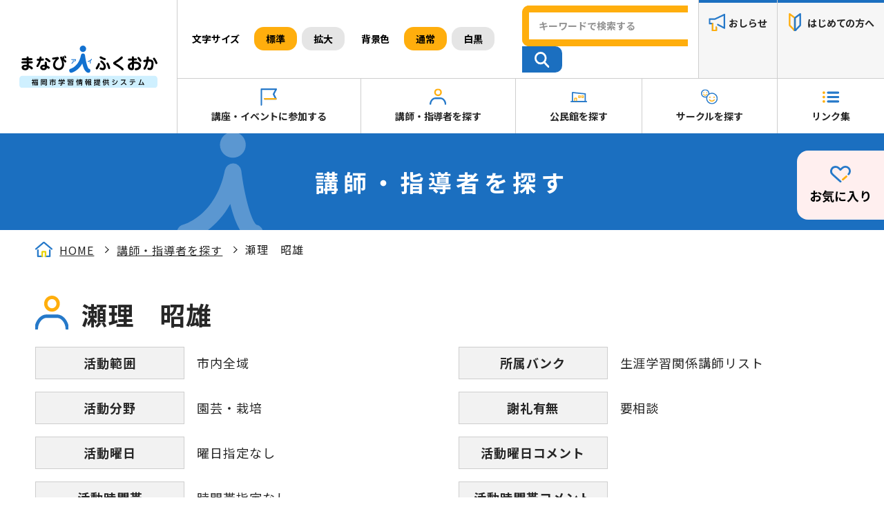

--- FILE ---
content_type: text/html; charset=UTF-8
request_url: https://gakushu.city.fukuoka.lg.jp/teacher/detail/7b0c7ca1-8a2e-422e-85cb-653dcb5b10de
body_size: 4863
content:
<!DOCTYPE HTML>
<html lang="ja">

    <head prefix="og: http://ogp.me/ns#  article: http://ogp.me/ns/website#">
        <meta http-equiv="X-UA-Compatible" content="IE=edge">
        <meta charset="utf-8">
        <title>瀬理　昭雄 | 講師・指導者を探す | まなびアイふくおか 福岡市学習情報提供システム</title>

        <!-- Google Tag Manager -->
        <script>
            (function (w, d, s, l, i) {
                w[l] = w[l] || [];
                w[l].push({
                    'gtm.start': new Date().getTime(),
                    event: 'gtm.js'
                });
                var f = d.getElementsByTagName(s)[0],
                        j = d.createElement(s),
                        dl = l != 'dataLayer' ? '&l=' + l : '';
                j.async = true;
                j.src =
                        'https://www.googletagmanager.com/gtm.js?id=' + i + dl;
                f.parentNode.insertBefore(j, f);
            })(window, document, 'script', 'dataLayer', 'GTM-TRXWJDM');
        </script>
        <!-- End Google Tag Manager -->

        <!-- viewport -->
        <script src="/js/viewport.js"></script>

        <meta name="description" content="まなびアイふくおかへようこそ！福岡市内の講師情報や公民館情報、福岡都市圏の講座・イベント情報などを掲載しています。みんなでともに学びあい、心豊かな生活づくりのため、学習情報を提供します。"><meta name="keywords" content="生涯学習,人財バンク,講座,イベント,福岡市生涯学習課"><meta property="og:locale" content="ja"><meta property="og:type" content="website"><meta property="og:site_name" content="まなびアイふくおか 福岡市学習情報提供システム"><meta property="og:title" content="瀬理　昭雄"><meta property="og:description" content="まなびアイふくおかへようこそ！福岡市内の講師情報や公民館情報、福岡都市圏の講座・イベント情報などを掲載しています。みんなでともに学びあい、心豊かな生活づくりのため、学習情報を提供します。"><meta property="og:image" content="http://gakushu.city.fukuoka.lg.jp/img/common/ogp.png"><meta property="og:url" content="http://gakushu.city.fukuoka.lg.jp/topics/detail/7b0c7ca1-8a2e-422e-85cb-653dcb5b10de"><meta property="twitter:card" content="summary_large_image"><meta property="twitter:title" content="瀬理　昭雄"><meta property="twitter:description" content="まなびアイふくおかへようこそ！福岡市内の講師情報や公民館情報、福岡都市圏の講座・イベント情報などを掲載しています。みんなでともに学びあい、心豊かな生活づくりのため、学習情報を提供します。"><meta property="twitter:image:src" content="http://gakushu.city.fukuoka.lg.jp/img/common/ogp.png"><meta name="format-detection" content="telephone">
        <meta name="format-detection" content="telephone=no">

        <!--favicon-->
        <link href="/favicon.ico" rel="shortcut icon">

        <!-- apple-touch-icon-->
        <link rel="apple-touch-icon" href="img/common/apple-touch-icon-precomposed.png">

        <!-- webfont -->
        <script src="/js/fontawesome.js"></script>
        <link href="https://fonts.googleapis.com/css2?family=Noto+Sans+JP:wght@400;700&family=Noto+Serif+JP:wght@400;700&display=swap" rel="stylesheet">

        <!-- viewport -->
        <meta name="viewport" content="width=device-width,initial-scale=1.0">

        
        <!-- css -->
        <link rel="stylesheet" href="/css/common.css">
        <link rel="stylesheet" href="/css/stylechange.css">

        <!-- 個別css -->
        <link rel="stylesheet" href="/events/css/event.css">
        <!-- js-->
        <script src="/js/jquery.min.js"></script>
        <script src="/js/jquery.cookie.js"></script>
    </head>

    <body>

        <!-- Google Tag Manager (noscript) -->
        <noscript><iframe src="https://www.googletagmanager.com/ns.html?id=GTM-TRXWJDM" height="0" width="0" style="display:none;visibility:hidden"></iframe></noscript>
        <!-- End Google Tag Manager (noscript) -->

                <div class="wrapper">
            <!-- header -->
            <!-- header -->
<header id="header">

	<!-- btn-skip -->
	<div class="btn-skip"><a href="#contents">本文へスキップ</a></div>
	<!-- btn-skip -->

	<!-- logo-h -->
        	<div class="logo-h">
            <a href="/">
                <img src="/img/common/logo.svg" width="306" alt="まなびアイふくおか">
            </a>
	</div>
		<!-- logo-h -->

	<!-- wrap-sp-navi -->
	<div class="wrap-sp-navi sp-c">

		<div class="wrap-sp-navi-in">

			<!-- r-function-block -->
			<div class="r-function-block">

				<!-- fontsize -->
				<dl class="fontsize">
					<dt>文字サイズ</dt>
					<dd>
						<p><button class="active" id="fs-m">標準</button></p>
						<p><button id="fs-l">拡大</button></p>
					</dd>
				</dl>
				<!-- fontsize -->
				<!-- bg-color -->
				<dl class="bg-color">
					<dt>背景色</dt>
					<dd>
						<p><button class="active" id="bg-w">通常</button></p>
						<p><button id="bg-b">白黒</button></p>
					</dd>
				</dl>
				<!-- bg-color -->

				<!-- btn-search -->
				<div class="btn-search">
					<form action="/searches/results/">
						<fieldset>
							<legend>サイト内検索</legend>
							<input name="q" type="text" placeholder="キーワードで検索する" class="text" title="キーワード検索" value="" id="SearchKeywords-h">
							<button><img src="/img/common/ico_search.svg" alt="検索"></button>
						</fieldset>
					</form>
				</div>
				<!-- btn-search -->

				<!-- top-navi -->
				<ul class="top-navi">
					<li class="news"><a href="/news/">おしらせ</a></li>
					<li class="beginner"><a href="/howto/">はじめての方へ</a></li>
				</ul>
				<!-- top-navi -->

			</div>
			<!-- r-function-block -->

			<!-- navi -->
			<nav id="navi">
				<ul class="gnavi">
					<li class="event"><a href="/events/">講座・イベントに参加する</a></li>
					<li class="teacher"><a href="/teacher/">講師・指導者を探す</a></li>
					<li class="hall"><a href="/center/">公民館を探す</a></li>
					<li class="circle"><a href="/circle/">サークルを探す</a></li>
					<li class="link"><a href="/link/">リンク集</a></li>
				</ul>
				<!-- sp-navi -->
				<ul class="sp-navi">
					<li><a href="/disclaimer/">リンク・著作権・免責事項</a></li>
					<li><a href="/accessibility/">アクセシビリティ方針</a></li>
					<li><a href="/sitemap/">サイトマップ</a></li>
					<li><a href="/privacy/">個人情報保護方針</a></li>
					<li><a href="/contacts/">お問い合わせ</a></li>
				</ul>
				<!-- sp-navi -->
			</nav>
			<!-- navi -->

		</div>

	</div>
	<!-- wrap-sp-navi -->

	<!-- btn-menu -->
	<div class="btn-menu">
		<div tabindex="0" role="button" class="btn-s sp-p">
			<div>
				<span></span>
				<span></span>
				<span></span>
			</div>
			<p>メニュー</p>
		</div>
	</div>
	<!-- btn-menu -->

</header>
<!-- header -->            <!-- header -->
            <!-- btn-side-block -->
<div class="btn-side-block">

	<!-- btn-favorite -->
	<p class="btn-favorite">
		<a href="/favorites/"><img src="/img/common/ico_btn_favorite.svg" width="30" alt=""><span>お気に入り</span></a>
	</p>
	<!-- btn-favorite -->

</div>
<!-- btn-side-block -->                        <!-- contents -->
            <div id="contents">
                                                        <!-- page-ttl -->
<h1 class="page-ttl">講師・指導者を探す</h1>
<!-- page-ttl -->
                    <!-- inner -->
                    <div class="inner">
                        <!-- breadCrumbs -->
                        <div class="breadCrumbs">
                            <ul><li><a href="/">HOME</a></li><li><a href="/teacher">講師・指導者を探す</a></li><li><span>瀬理　昭雄</span></li></ul>                        </div>
                        <!-- breadCrumbs -->
                        

<!-- post-ttl -->
<h2 class="post-ttl teacher">瀬理　昭雄</h2>
<!-- post-ttl -->

<!-- block-lr col2 -->
<div class="block-lr col2 sp-col01">
    <!-- spot-data -->
    <div class="spot-data">

        <dl>
            <dt>活動範囲</dt>
            <dd>
                                市内全域            </dd>
        </dl>
        <dl>
            <dt>活動分野</dt>
            <dd>
                園芸・栽培            </dd>
        </dl>
                    <dl>
                <dt>活動曜日</dt>
                <dd>
                    曜日指定なし                </dd>
            </dl>
                <dl>
            <dt>活動時間帯</dt>
            <dd>
                                時間帯指定なし            </dd>
        </dl>
        <dl>
            <dt>コメント（講師・指導内容、実績、資格、免許など）</dt>
            <dd><p>【講義内容】<br />
山野草の栽培と増やし方、遮熱栽培、栽培環境について等<br />
【実績】 &nbsp;<br />
・平成3年～31年 花畑園芸公園主催　エビネランの栽培及び山野草の栽培について講演<br />
・平成15～31年　九州葵山草会主催　園芸講座（大分県後援・大分農業文化公園にて）<br />
・令和7年　糸島市伊都文化会館展示会<br />
・40数年の栽培経験と園芸生産資材の供用 &nbsp;<br />
・自宅に約3000鉢の山野草の栽培中&nbsp;</p>

<p>【資格・免許】<br />
・福岡山草クラブ会長&nbsp;<br />
・玄海山草会代表</p>
</dd>
        </dl>

    </div>
    <!-- spot-data -->
    <!-- spot-data -->
    <div class="spot-data">

                    <dl>
                <dt>所属バンク</dt>
                <dd>
                    生涯学習関係講師リスト                </dd>
            </dl>
                <dl>
            <dt>謝礼有無</dt>
            <dd>
                要相談            </dd>
        </dl>
        <dl>
            <dt>活動曜日コメント</dt>
            <dd></dd>
        </dl>
        <dl>
            <dt>活動時間帯コメント</dt>
            <dd></dd>
        </dl>
        <dl>
            <dt>お問い合わせ</dt>
            <dd>
                                    福岡市市民局コミュニティ推進部生涯学習課<br>
                    〒810-8620<br>
                    福岡県福岡市中央区天神1-8-1<br>
                    電話番号092-711-4653</dd>
                                                    <p class="btn-base arrow">
                        <a href="/teacher/request/">講師を依頼したい方はこちら</a>
                    </p>
                            </dd>
        </dl>

    </div>
    <!-- spot-data -->
</div>
<!-- block-lr col2 -->

<!-- event-other -->
<section class="event-other">

    
            <!-- ttl-normal -->
        <h3 class="ttl-normal">この講師・指導者を見ている人はこの講師・指導者も見ています</h3>
        <!-- ttl-normal -->

        <!--list-thumb -->
        <ul class="list-thumb col3 sp-col01 teacher">
			<li>
						<a href="/teacher/detail/bda603f1-001c-472e-83c8-0a31b763b860">
				<p class="txt-name">中原　真澄</p>
				<dl class="event-info">
					<dt>活動範囲</dt>
					<dd>
												市内全域					</dd>
					<dt>活動分野</dt>
					<dd>
						食生活、園芸・栽培、その他芸術・文化・趣味					</dd>
				</dl>
			</a>
		</li>
			<li>
						<a href="/teacher/detail/b7cf17e3-fe8a-4ec9-af4d-bc2c28cc589c">
				<p class="txt-name">永松　勝博</p>
				<dl class="event-info">
					<dt>活動範囲</dt>
					<dd>
												市内全域					</dd>
					<dt>活動分野</dt>
					<dd>
						園芸・栽培					</dd>
				</dl>
			</a>
		</li>
			<li>
						<a href="/teacher/detail/c384d246-fdd0-4f7a-8847-a0f73977de70">
				<p class="txt-name">平　由以子</p>
				<dl class="event-info">
					<dt>活動範囲</dt>
					<dd>
												市内全域					</dd>
					<dt>活動分野</dt>
					<dd>
						生きがいづくり、食生活、園芸・栽培					</dd>
				</dl>
			</a>
		</li>
	</ul>        <!--list-thumb -->
    
</section>
<!-- event-other -->


                    </div>
                    

            </div>
            <!-- contents -->

            <!-- footer -->
            <!-- footer -->
<footer id="footer">

	<!-- page-top -->
	<div class="page-top">
		<a href="#header">ページ先頭<br>へ戻る</a>
	</div>
	<!-- page-top -->

	<!-- link-f -->
	<ul class="link-footer">
		<li><a href="/disclaimer/">リンク・著作権・免責事項</a></li>
        <li><a href="/accessibility/">アクセシビリティ方針</a></li>
        <li><a href="/sitemap/">サイトマップ</a></li>
        <li><a href="/privacy/">個人情報保護方針</a></li>
        <li><a href="/contacts/">お問い合わせ</a></li>
	</ul>
	<!-- link-f -->

	<!-- info-f -->
	<div class="info-footer">
		<div class="inner">

		<!-- info-tfm -->
		<div class="info-tfm">
			<p class="name">まなびアイふくおか</p>
			<p>福岡市市民局コミュニティ推進部生涯学習課</p>
			<p>〒810-8620　福岡市中央区天神1丁目8番1号</p>
		</div>
		<!-- info-tfm -->

		</div>

	</div>
	<!-- info-f -->

	<!-- copy -->
	<p class="copy">&copy; 2022 City of Fukuoka All Rights Reserved.</p>
	<!-- copy -->

</footer>
<!-- footer -->	            <!-- footer -->
        </div>
        <!-- wrapper -->

        <!-- 共通JS -->
        <script src="/js/common.js"></script>

        <!-- 個別JS -->
        
        <script src="/js/swiper.min.js"></script>
<link rel="stylesheet" href="/css/swiper.css">

<!-- swiper設定 -->
<script>
    var galleryTop = new Swiper('.gallery-top', {
        spaceBetween: 40,
        loop: true,
        pagination: {
            el: '.swiper-pagination',
            clickable: true,
        },
        navigation: {
            nextEl: '.swiper-button-next',
            prevEl: '.swiper-button-prev',
        },
    });
</script>
        
            </body>

</html>


--- FILE ---
content_type: text/css
request_url: https://gakushu.city.fukuoka.lg.jp/css/common.css
body_size: 33279
content:
@charset "UTF-8";
/* --------------------------------------------------

初期設定

-------------------------------------------------- */
/* --------------------------------------------------

hover

-------------------------------------------------- */
/* --------------------------------------------------

スマホサイズのフォント指定

-------------------------------------------------- */
/* --------------------------------------------------

breakpoint

-------------------------------------------------- */
/* --------------------------------------------------

reset

-------------------------------------------------- */
html, body, div, span, applet, object, iframe, h1, h2, h3, h4, h5, h6, p, blockquote, pre, a, abbr, acronym, address, big, cite, code, del, dfn, em, img, ins, kbd, q, s, samp, small, strike, strong, sub, sup, tt, var, b, u, i, center, dl, dt, dd, ol, ul, li, fieldset, form, label, legend, table, caption, tbody, tfoot, thead, tr, th, td, article, aside, canvas, details, embed, figure, figcaption, footer, header, hgroup, menu, nav, output, ruby, section, summary, time, mark, audio, video {
  margin: 0;
  padding: 0;
  border: 0;
  font: inherit;
  font-size: 100%;
}

body {
  line-height: 1;
}

article, aside, details, figcaption, figure, footer, header, hgroup, menu, nav, section {
  display: block;
}

dl, dt, dd, ul, ol {
  list-style: none;
}

nav ul {
  list-style: none;
}

blockquote, q {
  quotes: none;
}

blockquote:before, blockquote:after, q:before, q:after {
  content: "";
  content: none;
}

a {
  margin: 0;
  padding: 0;
  font-size: 100%;
  vertical-align: baseline;
}

img, a {
  vertical-align: top;
}

a img {
  border: none;
  -webkit-transition: all 0.6s;
  transition: all 0.6s;
}

a:hover img {
  opacity: 0.7;
}

article, aside, details, figcaption, figure, footer, header, hgroup, main, menu, nav, section, summary {
  display: block;
}

/* change colours to suit your needs */
ins {
  background: #ff9 repeat center center;
  color: #000;
  text-decoration: none;
}

/* change colours to suit your needs */
mark {
  background: #ff9 repeat center center;
  color: #000;
  font-style: italic;
  font-weight: bold;
}

del {
  text-decoration: line-through;
}

abbr[title], dfn[title] {
  border-bottom: 1px dotted;
  cursor: help;
}

table {
  border-collapse: collapse;
  border-spacing: 0;
}

/* change border colour to suit your needs */
hr {
  display: block;
  height: 1px;
  border: 0;
  border-top: 1px solid #ccc;
  margin: 1em 0;
  padding: 0;
}

input, select {
  margin: 0;
  padding: 0;
  vertical-align: middle;
}

/* --------------------------------------------------

base

-------------------------------------------------- */
html {
  font-size: 62.5%;
  height: 100%;
}

body {
  color: #272727;
  font-size: 1.8rem;
  font-weight: 500;
  width: 100%;
  font-family: "Noto Sans JP", "游ゴシック体", "Yu Gothic", "ヒラギノ角ゴ ProN W3", "HiraKakuProN-W3", "ヒラギノ角ゴ Pro W3", "Hiragino Kaku Gothic Pro", sans-serif;
  line-height: 1.5;
  min-width: 1280px;
  letter-spacing: 0.05em;
  -webkit-box-sizing: border-box;
          box-sizing: border-box;
  -webkit-text-size-adjust: 100%;
}
@media only screen and (max-width: 1300px) {
  body {
    min-width: 0;
  }
}
@media only screen and (max-width: 768px) {
  body {
    font-size: 1.6rem;
    font-size: 4.2666666667vmin;
  }
}
body.fixed-body {
  overflow: hidden;
  position: fixed;
}

html, body, div, span, applet, object, iframe, h1, h2, h3, h4, h5, h6, p, blockquote, pre, a, abbr, acronym, address, big, cite, code, del, dfn, em, img, ins, kbd, q, s, samp, small, strike, strong, sub, sup, tt, var, b, u, i, center, dl, dt, dd, ol, ul, li, fieldset, form, label, legend, table, caption, tbody, tfoot, thead, tr, th, td, article, aside, canvas, details, embed, figure, figcaption, footer, header, hgroup, menu, nav, output, ruby, section, summary, time, mark, audio, video {
  -webkit-box-sizing: border-box;
          box-sizing: border-box;
}

a {
  -webkit-transition: all 0.3s;
  transition: all 0.3s;
  text-decoration: none;
}

img {
  max-width: 100%;
}

a:link, a:visited {
  color: #272727;
}

a:hover, a:active {
  color: #1B6FC0;
  -webkit-transition: all 0.3s;
  transition: all 0.3s;
}

.inner-l {
  width: 1500px;
  margin: 0 auto;
}
@media only screen and (max-width: 1520px) {
  .inner-l {
    width: 92%;
  }
}

.inner {
  width: 1280px;
  margin: 0 auto;
}
@media only screen and (max-width: 1300px) {
  .inner {
    width: 92%;
  }
}

.inner-m {
  width: 1000px;
  margin: 0 auto;
}
@media only screen and (max-width: 1020px) {
  .inner-m {
    width: 92%;
  }
}

br.pc-br {
  display: block;
}
@media only screen and (max-width: 768px) {
  br.pc-br {
    display: none;
  }
}

br.sp-br {
  display: none;
}
@media only screen and (max-width: 768px) {
  br.sp-br {
    display: block;
  }
}

svg {
  width: 100%;
  height: auto;
}

em, strong {
  font-weight: bold;
}

/* --------------------------------------------------

左右レイアウト

-------------------------------------------------- */
.wrapper-layout {
  display: -webkit-box;
  display: -ms-flexbox;
  display: flex;
  -webkit-box-pack: justify;
      -ms-flex-pack: justify;
          justify-content: space-between;
}
.wrapper-layout .side-menu {
  width: 30%;
}
@media only screen and (max-width: 768px) {
  .wrapper-layout .side-menu {
    width: 100%;
  }
}
.wrapper-layout .main-contents {
  width: 66%;
}
@media only screen and (max-width: 768px) {
  .wrapper-layout .main-contents {
    width: 100%;
  }
}
@media only screen and (max-width: 768px) {
  .wrapper-layout {
    display: block;
  }
}

/* --------------------------------------------------

印刷用css

-------------------------------------------------- */
@media print {
  @page {
    size: A4 portrait;
  }
  * {
    margin: 0;
    padding: 0;
    -webkit-print-color-adjust: exact;
  }
  html,
  body {
    height: auto;
    zoom: 0.8;
    /*zoom: 0.68;*/
  }
  #header,
  #footer,
  .breadCrumbs,
  .btn-side-block {
    display: none !important;
  }
  .page-ttl {
    padding: 0.6em 0;
  }
  .list-thumb {
    -webkit-column-break-inside: avoid;
       -moz-column-break-inside: avoid;
            break-inside: avoid;
  }
  .btn-block {
    display: none;
  }
  .search-conditions {
    display: none;
  }
  .paging {
    display: none;
  }
}
/* --------------------------------------------------

post-content　ウィジウィグ

-------------------------------------------------- */
/* post-ttl */
.post-ttl {
  color: #272727;
  font-size: 3.7rem;
  font-weight: bold;
  padding: 0.5em 0;
}
@media only screen and (max-width: 768px) {
  .post-ttl {
    font-size: 2.8rem;
    font-size: 7.4666666667vmin;
  }
}
.post-ttl span {
  vertical-align: middle;
  margin-left: 1em;
}

/* icon-post-block */
.icon-post-block {
  font-size: 1.6rem;
  display: -webkit-box;
  display: -ms-flexbox;
  display: flex;
  -webkit-box-align: center;
      -ms-flex-align: center;
          align-items: center;
  -webkit-box-pack: end;
      -ms-flex-pack: end;
          justify-content: flex-end;
  -ms-flex-wrap: wrap;
      flex-wrap: wrap;
  margin: 1em 0;
}
.icon-post-block .list-icon {
  margin: 0 5px 0.5em 0;
}
.icon-post-block .list-category {
  margin: 0 5px 0.5em 0;
}
@media only screen and (max-width: 768px) {
  .icon-post-block {
    font-size: 1.4rem;
    font-size: 3.7333333333vmin;
  }
}

/* post-date */
.post-date {
  text-align: right;
  margin: 1em 0 2em auto;
  display: block;
}
.post-date span {
  background: #FFAE0D;
  border-radius: 5px;
  color: #272727;
  font-size: 1.6rem;
  display: inline-block;
  text-align: center;
  letter-spacing: 1px;
  padding: 0.2em 1em;
  margin-right: 1em;
}

/* --------------------------------------------------

見出し

-------------------------------------------------- */
/* h1 */
.wysiwyg h1 {
  color: #272727;
  border-bottom: 5px solid #F2F2F2;
  font-size: 3.4rem;
  font-weight: 600;
  line-height: 1.4;
  letter-spacing: 0.2em;
  padding: 0.5em 0;
  margin-bottom: 1.5em;
  position: relative;
}
.wysiwyg h1:first-child {
  margin-top: 0;
}
.wysiwyg h1::after {
  content: "";
  background: #1B6FC0;
  display: block;
  width: 5em;
  height: 5px;
  position: absolute;
  left: 0;
  bottom: -5px;
}
@media only screen and (max-width: 768px) {
  .wysiwyg h1 {
    font-size: 2.8rem;
    font-size: 7.4666666667vmin;
  }
}

.wysiwyg p + h1,
.wysiwyg ul + h1,
.wysiwyg ol + h1,
.wysiwyg table + h1,
.wysiwyg dl + h1 {
  margin-top: 1em;
}

/* h2 */
.wysiwyg h2,
.post-sttl-large {
  color: #272727;
  border-bottom: 5px solid #F2F2F2;
  font-size: 3.1rem;
  font-weight: 600;
  line-height: 1.4;
  letter-spacing: 0.2em;
  padding: 0.5em 0;
  margin-bottom: 1em;
  position: relative;
}
.wysiwyg h2::after,
.post-sttl-large::after {
  content: "";
  background: #1B6FC0;
  display: block;
  width: 5em;
  height: 5px;
  position: absolute;
  left: 0;
  bottom: -5px;
}
@media only screen and (max-width: 768px) {
  .wysiwyg h2,
  .post-sttl-large {
    font-size: 2.4rem;
    font-size: 6.4vmin;
  }
}

/* h3 */
/* post-sttl-small */
.wysiwyg h3,
.post-sttl-small {
  color: #272727;
  border-left: 5px solid #1B6FC0;
  font-size: 2.2rem;
  font-weight: 600;
  padding: 0 0 0 1em;
  margin: 1.5em 0;
}
@media only screen and (max-width: 768px) {
  .wysiwyg h3,
  .post-sttl-small {
    font-size: 2.1rem;
    font-size: 5.6vmin;
  }
}

/* h4 */
.wysiwyg h4 {
  background: #F9F5D2;
  font-size: 1.8rem;
  font-weight: 600;
  padding: 1em;
  margin: 1.5em 0;
}
@media only screen and (max-width: 768px) {
  .wysiwyg h4 {
    font-size: 1.7rem;
    font-size: 4.5333333333vmin;
  }
}
@media only screen and (max-width: 768px) {
  .wysiwyg h4 {
    margin: 0 0 1em;
  }
}

/* h5 */
.wysiwyg h5 {
  color: #272727;
  border-left: 7px solid #1B6FC0;
  font-size: 1.8rem;
  font-weight: 600;
  padding: 0 0 0 1em;
  margin: 1.5em 0;
}
@media only screen and (max-width: 768px) {
  .wysiwyg h5 {
    font-size: 1.7rem;
    font-size: 4.5333333333vmin;
  }
}

/* h6 */
.wysiwyg h6 {
  color: #272727;
  font-size: 1.8rem;
  font-weight: 700;
  margin: 1.5em 0;
  padding-bottom: 0.5em;
  border-bottom: 2px solid #A7C9E9;
}
@media only screen and (max-width: 768px) {
  .wysiwyg h6 {
    font-size: 1.7rem;
    font-size: 4.5333333333vmin;
  }
}

/* --------------------------------------------------

画像ブロック

-------------------------------------------------- */
/* post-pht */
.post-pht {
  margin: 3em auto 5em;
}
@media only screen and (max-width: 768px) {
  .post-pht {
    margin: 1em auto;
  }
}
.post-pht a {
  display: block;
}
.post-pht > div {
  width: 100%;
  height: auto;
  max-height: 600px;
  text-align: center;
}
@media only screen and (max-width: 420px) {
  .post-pht > div {
    max-height: 300px;
  }
}
.post-pht img {
  height: auto;
  max-height: 600px;
  max-width: 100%;
  width: auto;
}
@media only screen and (max-width: 420px) {
  .post-pht img {
    max-height: 300px;
  }
}
.post-pht figcaption {
  font-size: 1.6rem;
  text-align: center;
  line-height: 1.2;
  display: block;
  padding: 5px;
}

/* two-post-pht */
.two-post-pht {
  display: -webkit-box;
  display: -ms-flexbox;
  display: flex;
  -webkit-box-pack: justify;
      -ms-flex-pack: justify;
          justify-content: space-between;
}
.two-post-pht .post-pht {
  font-size: 1.6rem;
  vertical-align: top;
  width: 48%;
}

/* post-pht-txt */
.post-pht-txt:after {
  content: "";
  display: block;
  clear: both;
}
.post-pht-txt .post-pht {
  float: right;
  width: 48%;
  margin: 0 0 2% 2%;
  z-index: 10;
  position: relative;
}
.post-pht-txt .wysiwyg {
  word-wrap: break-word;
  overflow-wrap: break-word;
  margin-bottom: 5em;
}
@media only screen and (max-width: 768px) {
  .post-pht-txt .wysiwyg {
    margin-bottom: 2em;
  }
}
.post-pht-txt .wysiwyg h1,
.post-pht-txt .wysiwyg h2,
.post-pht-txt .wysiwyg h3,
.post-pht-txt .wysiwyg h4,
.post-pht-txt .wysiwyg h5,
.post-pht-txt .wysiwyg h6,
.post-pht-txt blockquote {
  display: -webkit-box;
  display: -ms-flexbox;
  display: flex;
}

/* iframe-area */
.iframe-area {
  position: relative;
  width: 100%;
  padding-top: 56%;
  margin: 5% 0;
}
@media only screen and (max-width: 768px) {
  .iframe-area {
    padding-top: 60%;
    margin: 1em 0 3em;
  }
}
.iframe-area iframe {
  -webkit-filter: saturate(1.2);
          filter: saturate(1.2);
  position: absolute;
  top: 0;
  right: 0;
  width: 100% !important;
  height: 100% !important;
}

/* --------------------------------------------------

wysiwyg

-------------------------------------------------- */
.wysiwyg {
  word-wrap: break-word;
  overflow-wrap: break-word;
  margin-bottom: 4%;
  /* リンク<a> */
  /* 段落 <p> */
  /* 太字赤文字 <strong> */
  /* 太字 <em> */
  /* 斜体 <i> */
  /* 下線 <u> */
  /* 打ち消し線 <s> */
  /* 下付き <sub> */
  /* 上付き <sup> */
  /* 順序のないリスト <ol> */
  /*順序のないリスト <ul> */
  /*定義リスト <dl> */
  /* インデント <p class="txt-indent"> */
  /* ブロック引用文 <blockquote> */
  /* 中央揃え <p class="txt-center"> */
  /* 右揃え <p class="txt-right"> */
  /* 両端揃え <p class="txt-justify"> */
  /* ハイパーリンク <a href=""> */
  /* テーブル <table> */
  /* フォントサイズ小 <span class="font-size-small"> */
  /* フォントサイズ大 <span class="font-size-large"> */
  /* 文字の間隔0.5em <span class="font-space-small"> */
  /* 文字の間隔1.0em <span class="font-space-medium"> */
  /* 文字の間隔1.5em <span class="font-space-large"> */
  /* 文字の間隔2.0em <span class="font-space-xlarge"> */
  /* アドレス */
  /* 短い引用 */
  /* 出典 */
}
.wysiwyg a:link,
.wysiwyg a:visited {
  text-decoration: underline;
}
.wysiwyg p {
  margin: 1em 0;
}
.wysiwyg strong {
  color: #D22700;
  font-weight: bold;
}
.wysiwyg em {
  font-weight: bold;
}
.wysiwyg i {
  font-style: italic;
}
.wysiwyg .underline {
  text-decoration: underline;
}
.wysiwyg .strike {
  text-decoration: line-through;
}
.wysiwyg sub {
  font-size: 0.8rem;
  vertical-align: bottom;
}
.wysiwyg sup {
  font-size: 0.8rem;
  vertical-align: top;
}
.wysiwyg ol {
  margin: 0.5em 0 1em;
  list-style-position: inside;
  list-style-type: decimal;
  /*横並びリスト<ol> */
}
.wysiwyg ol > li {
  text-indent: -1em;
  padding-left: 1em;
}
.wysiwyg ol.horizontal-list {
  display: -webkit-box;
  display: -ms-flexbox;
  display: flex;
}
.wysiwyg ol.horizontal-list li {
  margin-right: 1.5em;
}
.wysiwyg ul {
  margin: 0.5em 0 1em;
  list-style-position: inside;
  list-style-type: disc;
  /*横並びリスト<ul> */
}
.wysiwyg ul > li {
  text-indent: -1em;
  padding-left: 1em;
}
.wysiwyg ul > li ul {
  list-style-type: circle;
}
.wysiwyg ul.horizontal-list {
  display: -webkit-box;
  display: -ms-flexbox;
  display: flex;
}
.wysiwyg ul.horizontal-list li {
  margin-right: 1.5em;
}
.wysiwyg dl {
  margin: 0.5em 0 1em;
  /*横並び定義リスト <dl> */
}
.wysiwyg dl dt {
  background: #EEE;
  font-weight: 700;
  display: inline-block;
  padding: 0 0.5em;
}
.wysiwyg dl dd {
  margin-bottom: 0.5em;
}
.wysiwyg dl.horizontal-list dt {
  float: left;
  margin-right: 0.5em;
}
.wysiwyg .txt-indent {
  text-indent: 1em;
}
.wysiwyg blockquote {
  background: #EEE;
  font-style: italic;
  padding: 1em 2em;
  margin: 2em;
  -webkit-box-sizing: border-box;
          box-sizing: border-box;
}
.wysiwyg blockquote p {
  margin: 0;
}
.wysiwyg .txt-center {
  text-align: center;
}
.wysiwyg .txt-right {
  text-align: right;
}
.wysiwyg .txt-justify {
  text-align: justify;
}
.wysiwyg a[href] {
  color: #03F;
  text-decoration: underline;
}
.wysiwyg table {
  width: auto;
  border-collapse: collapse;
  border: 1px solid #DDD;
  word-break: break-word;
  word-wrap: break-word;
  overflow-wrap: break-word;
  margin: 1em 0 3em;
}
.wysiwyg table caption {
  font-weight: bold;
  text-align: left;
  margin-bottom: 0.5em;
}
.wysiwyg table tr th {
  color: #272727;
  background: #F2F2F2;
  border: 1px solid #b2b2b2;
  font-weight: bold;
  padding: 0.5em;
}
.wysiwyg table tr td {
  background: #FFFFFF;
  border: 1px solid #b2b2b2;
  padding: 0.5em;
}
.wysiwyg table .txt-justify {
  -moz-text-align-last: justify;
  text-align-last: justify;
}
.wysiwyg table.table-center {
  margin: 0 auto 3em;
}
.wysiwyg table.table-center caption {
  text-align: center;
}
.wysiwyg table.table-right {
  margin-left: auto;
}
.wysiwyg table.table-left {
  margin-right: auto;
}
.wysiwyg .table-scroll {
  overflow-x: auto;
  -webkit-overflow-scrolling: touch;
  margin: 1em 0 2em;
  max-width: none;
}
.wysiwyg .table-scroll::-webkit-scrollbar {
  height: 5px;
}
.wysiwyg .table-scroll::-webkit-scrollbar-track {
  border-radius: 5px;
  background: #eee;
}
.wysiwyg .table-scroll::-webkit-scrollbar-thumb {
  border-radius: 5px;
  background: #CCC;
}
.wysiwyg .table-scroll table {
  margin: 0;
  max-width: none;
}
.wysiwyg .table-scroll table caption {
  text-align: left;
}
@media only screen and (max-width: 420px) {
  .wysiwyg .table-scroll table {
    min-width: 100%;
  }
}
.wysiwyg .font-size-small {
  font-size: 0.6em;
}
.wysiwyg .font-size-large {
  font-size: 1.75em;
}
.wysiwyg .font-space-small {
  letter-spacing: 0.5em;
  margin-left: 0.5em;
}
.wysiwyg .font-space-medium {
  letter-spacing: 1em;
  margin-left: 1em;
}
.wysiwyg .font-space-large {
  letter-spacing: 1.5em;
  margin-left: 1.5em;
}
.wysiwyg .font-space-xlarge {
  letter-spacing: 2em;
  margin-left: 2em;
}
.wysiwyg address {
  padding: 1em 2em;
  -webkit-box-sizing: border-box;
          box-sizing: border-box;
  font-style: italic;
  background: #EEE;
  margin: 0.5em 1em 2em;
}
.wysiwyg q:before {
  content: '"';
  display: inline-block;
}
.wysiwyg q:after {
  content: '"';
  display: inline-block;
}
.wysiwyg q:lang(ja):before {
  content: "『";
  display: inline-block;
}
.wysiwyg q:lang(ja):after {
  content: "』";
  display: inline-block;
}
.wysiwyg q q:before {
  content: "'";
  display: inline-block;
}
.wysiwyg q q:after {
  content: "'";
  display: inline-block;
}
.wysiwyg q q:lang(ja):before {
  content: "「";
  display: inline-block;
}
.wysiwyg q q:lang(ja):after {
  content: "」";
  display: inline-block;
}
.wysiwyg cite {
  font-style: italic;
  font-family: Times New Roman, "ＭＳ Ｐゴシック";
}

/* --------------------------------------------------

関連ファイル/関連リンク

-------------------------------------------------- */
.related-file,
.related-link {
  margin: 1em 0;
}
.related-file a,
.related-link a {
  color: #272727;
  border: 1px solid #1F478E;
  border-radius: 3em;
  padding: 1em 4em;
  display: block;
  position: relative;
}
@media only screen and (max-width: 768px) {
  .related-file a,
  .related-link a {
    padding: 1em 2em 1em 4em;
  }
}
.related-file a:before,
.related-link a:before {
  content: "";
  color: #707070;
  font-family: "Font Awesome 5 Pro";
  font-weight: 900;
  display: inline-block;
  margin: 0 1em 0 0;
  position: absolute;
  top: 50%;
  left: 2em;
  -webkit-transform: translateY(-50%);
          transform: translateY(-50%);
}
.related-file a:hover,
.related-link a:hover {
  opacity: 0.7;
}

/* file */
.related-file a:before {
  content: "\f15c";
}

/* link */
.related-link a:before {
  content: "\f0c1";
}

/* --------------------------------------------------

ボタン

-------------------------------------------------- */
.btn-postback {
  text-align: center;
  max-width: 15em;
  margin: 3em auto;
}
@media only screen and (max-width: 768px) {
  .btn-postback {
    max-width: 100%;
  }
}

/* --------------------------------------------------

form

-------------------------------------------------- */
button, fieldset, form, input, label, legend, select, textarea {
  font-family: inherit;
  font-style: inherit;
  font-weight: inherit;
  font-weight: bold;
  margin: 0;
  padding: 0;
}

fieldset {
  border: none;
  display: block;
}

fieldset span {
  display: inline-block;
}

textarea {
  width: 100%;
  min-height: 7em;
  font-size: 100%;
  padding: 0.5em 0.8em;
  border: 1px solid #707070;
  outline: none;
  border-radius: 0.5em;
  -webkit-box-sizing: border-box;
          box-sizing: border-box;
  resize: vertical;
}
textarea::-webkit-input-placeholder {
  color: #929292;
}
textarea::-moz-placeholder {
  color: #929292;
}
textarea:-ms-input-placeholder {
  color: #929292;
}
textarea::-ms-input-placeholder {
  color: #929292;
}
textarea::placeholder {
  color: #929292;
}

button {
  font-size: 100%;
  padding: 0.5em 1.2em;
  border-radius: 1em;
  cursor: pointer;
  border: 1px solid #707070;
  vertical-align: middle;
}

input[type=checkbox], input[type=radio] {
  width: 1.2em;
  height: 1.2em;
  margin-right: 0.1em;
}

input[type=checkbox] + label, input[type=radio] + label {
  display: inline-block;
  margin-right: 0.6em;
  vertical-align: middle;
}

input[type=text], input[type=number], input[type=tel], input[type=email], input[type=password] {
  font-size: 100%;
  width: 100%;
  vertical-align: middle;
  border: none;
  padding: 0.7em 1em;
  background: #fff;
  -webkit-box-sizing: border-box;
          box-sizing: border-box;
  border-radius: 0.5em;
  outline: none;
  border: 1px solid #CCC;
}
input[type=text]::-webkit-input-placeholder, input[type=number]::-webkit-input-placeholder, input[type=tel]::-webkit-input-placeholder, input[type=email]::-webkit-input-placeholder, input[type=password]::-webkit-input-placeholder {
  color: #929292;
}
input[type=text]::-moz-placeholder, input[type=number]::-moz-placeholder, input[type=tel]::-moz-placeholder, input[type=email]::-moz-placeholder, input[type=password]::-moz-placeholder {
  color: #929292;
}
input[type=text]:-ms-input-placeholder, input[type=number]:-ms-input-placeholder, input[type=tel]:-ms-input-placeholder, input[type=email]:-ms-input-placeholder, input[type=password]:-ms-input-placeholder {
  color: #929292;
}
input[type=text]::-ms-input-placeholder, input[type=number]::-ms-input-placeholder, input[type=tel]::-ms-input-placeholder, input[type=email]::-ms-input-placeholder, input[type=password]::-ms-input-placeholder {
  color: #929292;
}
input[type=text]::placeholder, input[type=number]::placeholder, input[type=tel]::placeholder, input[type=email]::placeholder, input[type=password]::placeholder {
  color: #929292;
}
@media only screen and (max-width: 768px) {
  input[type=text], input[type=number], input[type=tel], input[type=email], input[type=password] {
    padding: 0.4em 0.8em;
  }
}

select {
  font-size: 100%;
  width: 100%;
  padding: 0.7em 1em;
  border: none;
  border: 1px solid #707070;
  border-radius: 0.5em;
  -webkit-box-sizing: border-box;
          box-sizing: border-box;
}
@media only screen and (max-width: 768px) {
  select {
    padding: 0.4em 0.8em;
  }
}
select + textarea {
  margin-top: 1em;
}

select option[selected],
select option[active],
select option:checked {
  color: #FFF;
  background: #272727;
}

input[type=file] {
  padding: 5px 0;
}

.label-name {
  margin: 0px 7px 0 0;
  display: inline-block;
}

input.text-ss,
select.text-ss {
  width: 25%;
}

input.text-sss,
select.text-sss {
  width: 10%;
}

input.text-s,
select.text-s {
  width: 60%;
}

@media only screen and (max-width: 768px) {
  input.text-s,
  select.text-s {
    width: 100%;
    -webkit-box-sizing: border-box;
            box-sizing: border-box;
  }
  input.text-ss,
  select.text-ss {
    width: 60%;
    -webkit-box-sizing: border-box;
            box-sizing: border-box;
  }
}
.term-select span {
  margin: 0 0.5em;
}

.txt-required {
  color: #F00;
}

.link-reminder {
  margin: 1em 0 2em;
  text-align: center;
}

.link-reminder::before {
  color: #E0426C;
  content: "\f054";
  font-family: "fontAwesome";
  margin-right: 0.5em;
}

fieldset legend {
  font-size: 100%;
}

.flow-area {
  margin-bottom: 3em;
}
@media only screen and (max-width: 768px) {
  .flow-area {
    margin-bottom: 1.5em;
  }
}
.flow-area .flow-part {
  display: -webkit-box;
  display: -ms-flexbox;
  display: flex;
  -webkit-box-align: center;
      -ms-flex-align: center;
          align-items: center;
  -webkit-box-pack: center;
      -ms-flex-pack: center;
          justify-content: center;
}
@media only screen and (max-width: 768px) {
  .flow-area .flow-part {
    display: block;
  }
}
.flow-area .flow-part > div {
  width: 35%;
  overflow: hidden;
}
@media only screen and (max-width: 768px) {
  .flow-area .flow-part > div {
    width: auto;
    overflow: inherit;
    margin-bottom: 1.2em;
  }
}
.flow-area .flow-part > div p {
  color: #272727;
  font-size: 2.2rem;
  font-weight: bold;
  margin: 0 2em 0 0;
  padding: 1em;
  background-color: #F2F2F2;
  border-radius: 0.5em 0.3em 0.3em 0.5em;
  position: relative;
}
@media only screen and (max-width: 1520px) {
  .flow-area .flow-part > div p {
    font-size: 1.6vw;
  }
}
@media only screen and (max-width: 768px) {
  .flow-area .flow-part > div p {
    font-size: 1.6rem;
    font-size: 4.2666666667vmin;
  }
}
@media only screen and (max-width: 768px) {
  .flow-area .flow-part > div p {
    width: auto;
    font-weight: bold;
    line-height: 1.4em;
    margin: 0;
    padding: 0.5em;
    position: relative;
    border-radius: 0.5em;
  }
  .flow-area .flow-part > div p:after {
    display: none;
  }
}
.flow-area .flow-part > div p span {
  color: #1B6FC0;
  display: block;
}
@media only screen and (max-width: 768px) {
  .flow-area .flow-part > div p span span {
    margin-right: 0.5em;
    display: inline-block;
  }
}
@media only screen and (max-width: 768px) {
  .flow-area .flow-part > div p {
    margin: 0;
    text-align: center;
  }
}
.flow-area .flow-part > div p::after {
  content: "";
  display: block;
  position: absolute;
  background: url(../img/common/ico_flow.svg) no-repeat center center/contain;
  width: 15%;
  height: 100%;
  top: 50%;
  -webkit-transform: translateY(-50%);
          transform: translateY(-50%);
  left: 97%;
  z-index: -1;
}
@media only screen and (max-width: 768px) {
  .flow-area .flow-part > div p::after {
    background: url(../img/common/ico_flow.svg) no-repeat center center/contain;
    bottom: 100%;
    left: 50%;
    -webkit-transform: translateX(-50%) rotate(90deg);
            transform: translateX(-50%) rotate(90deg);
  }
}
.flow-area .flow-part > div.active p {
  color: #FFF;
  background-color: #1B6FC0;
}
.flow-area .flow-part > div.active p:after {
  background: url(../img/common/ico_flow_active.svg) no-repeat center center/contain;
}
.flow-area .flow-part > div.active p span {
  color: #FFF;
}
@media only screen and (max-width: 768px) {
  .flow-area .flow-part > div:last-child p:after {
    display: none;
  }
}
.flow-area .step-bar ul {
  display: -webkit-box;
  display: -ms-flexbox;
  display: flex;
  width: 80%;
  position: relative;
  margin: 2em auto 2.5em;
  text-align: center;
}
.flow-area .step-bar li {
  font-size: 2.2rem;
  font-weight: bold;
  list-style: none;
  position: relative;
  width: 33.333%;
  letter-spacing: 0.1rem;
  text-indent: 0.1rem;
}
@media only screen and (max-width: 768px) {
  .flow-area .step-bar li {
    font-size: 1.8rem;
    font-size: 4.8vmin;
  }
}
.flow-area .step-bar li:after {
  background: #A5A9AC;
  content: "";
  width: calc(100% - 3.5em);
  height: 1px;
  position: absolute;
  left: calc(-50% + 1.8em);
  right: auto;
  top: 1.4em;
  z-index: -1;
}
.flow-area .step-bar li:first-child:after {
  display: none;
}
.flow-area .step-bar li span {
  background: #A5A9AC;
  color: #fff;
  padding: 0.3em 0.7em;
  display: inline-block;
  margin-bottom: 5px;
  border-radius: 50%;
  font-size: 3rem;
}
.flow-area .step-bar .visited:after {
  background: #272727;
}
.flow-area .step-bar .visited span {
  background: #272727;
  color: #FFF;
  z-index: 10;
}
.flow-area .step-bar li:nth-child(2).visited span {
  background: #272727;
}
.flow-area .step-bar li:last-child.visited span {
  background: #272727;
}
@media only screen and (max-width: 768px) {
  .flow-area .step-bar ul {
    width: 100%;
  }
  .flow-area .step-bar ul li {
    font-size: 1.4rem;
    padding: 0 0.2em;
  }
  .flow-area .step-bar ul li span {
    font-size: 1.8rem;
  }
}

.form-area {
  /* form-col */
}
.form-area .table-form {
  font-weight: bold;
  margin: 2em 0;
}
.form-area .table-form > dl,
.form-area .table-form > div {
  display: -webkit-box;
  display: -ms-flexbox;
  display: flex;
  border-bottom: 5px solid #FFF;
}
@media only screen and (max-width: 768px) {
  .form-area .table-form > dl,
  .form-area .table-form > div {
    width: 100%;
    display: block;
  }
}
.form-area .table-form > dl > dt,
.form-area .table-form > div > dt {
  width: 30%;
  min-width: 30%;
  padding: 1.5em;
  text-align: left;
  background: #F2F2F2;
  border-right: 5px solid #FFF;
  display: -webkit-box;
  display: -ms-flexbox;
  display: flex;
  -webkit-box-align: start;
      -ms-flex-align: start;
          align-items: flex-start;
  -webkit-box-pack: justify;
      -ms-flex-pack: justify;
          justify-content: space-between;
}
@media only screen and (max-width: 768px) {
  .form-area .table-form > dl > dt,
  .form-area .table-form > div > dt {
    width: 100%;
    min-width: none;
    padding: 0.5em;
    border-right: none;
  }
}
.form-area .table-form > dl > fieldset,
.form-area .table-form > div > fieldset {
  display: contents;
}
.form-area .table-form > dl > fieldset > legend,
.form-area .table-form > div > fieldset > legend {
  width: 30%;
  min-width: 30%;
  padding: 1.5em;
  margin-bottom: 0;
  text-align: left;
  background: #F2F2F2;
  border-right: 5px solid #FFF;
  display: -webkit-box;
  display: -ms-flexbox;
  display: flex;
  -webkit-box-align: start;
      -ms-flex-align: start;
          align-items: flex-start;
  -webkit-box-pack: justify;
      -ms-flex-pack: justify;
          justify-content: space-between;
}
@media only screen and (max-width: 768px) {
  .form-area .table-form > dl > fieldset > legend,
  .form-area .table-form > div > fieldset > legend {
    width: 100%;
    min-width: none;
    padding: 0.5em;
    border-right: none;
  }
}
.form-area .table-form > dl > dd,
.form-area .table-form > dl .right-fl,
.form-area .table-form > div > dd,
.form-area .table-form > div .right-fl {
  padding: 1.5em;
  text-align: left;
  -webkit-box-flex: 1;
      -ms-flex: 1;
          flex: 1;
  background: #F9F9F9;
}
.form-area .table-form > dl > dd .txt-upload,
.form-area .table-form > dl .right-fl .txt-upload,
.form-area .table-form > div > dd .txt-upload,
.form-area .table-form > div .right-fl .txt-upload {
  margin: 0.3em 0 0 0.3em;
}
.form-area .table-form > dl > dd .txt-label,
.form-area .table-form > dl .right-fl .txt-label,
.form-area .table-form > div > dd .txt-label,
.form-area .table-form > div .right-fl .txt-label {
  display: none;
}
.form-area .table-form > dl > dd span,
.form-area .table-form > dl .right-fl span,
.form-area .table-form > div > dd span,
.form-area .table-form > div .right-fl span {
  margin: 0.3em 0.5em;
}
.form-area .table-form > dl > dd input,
.form-area .table-form > dl .right-fl input,
.form-area .table-form > div > dd input,
.form-area .table-form > div .right-fl input {
  border: 1px solid #707070;
}
.form-area .table-form > dl > dd button,
.form-area .table-form > dl .right-fl button,
.form-area .table-form > div > dd button,
.form-area .table-form > div .right-fl button {
  margin-left: 0.5em;
}
.form-area .table-form > dl > dd select + select,
.form-area .table-form > dl > dd .txt-label + select,
.form-area .table-form > dl .right-fl select + select,
.form-area .table-form > dl .right-fl .txt-label + select,
.form-area .table-form > div > dd select + select,
.form-area .table-form > div > dd .txt-label + select,
.form-area .table-form > div .right-fl select + select,
.form-area .table-form > div .right-fl .txt-label + select {
  margin-left: 1em;
}
@media only screen and (max-width: 768px) {
  .form-area .table-form > dl > dd select + select,
  .form-area .table-form > dl > dd .txt-label + select,
  .form-area .table-form > dl .right-fl select + select,
  .form-area .table-form > dl .right-fl .txt-label + select,
  .form-area .table-form > div > dd select + select,
  .form-area .table-form > div > dd .txt-label + select,
  .form-area .table-form > div .right-fl select + select,
  .form-area .table-form > div .right-fl .txt-label + select {
    margin-left: 0;
    margin-top: 0.5em;
  }
}
@media only screen and (max-width: 768px) {
  .form-area .table-form > dl > dd,
  .form-area .table-form > dl .right-fl,
  .form-area .table-form > div > dd,
  .form-area .table-form > div .right-fl {
    width: 100%;
    padding: 0.5em;
    display: block;
    border-bottom: none;
    -webkit-box-sizing: border-box;
            box-sizing: border-box;
  }
  .form-area .table-form > dl > dd button,
  .form-area .table-form > dl .right-fl button,
  .form-area .table-form > div > dd button,
  .form-area .table-form > div .right-fl button {
    font-size: 1.3rem;
    padding: 0.5em 0.8em;
  }
}
.form-area .table-form > dl .right-fl > div,
.form-area .table-form > dl .right-fl > fieldset > div,
.form-area .table-form > div .right-fl > div,
.form-area .table-form > div .right-fl > fieldset > div {
  margin-bottom: 0.6em;
  display: -webkit-box;
  display: -ms-flexbox;
  display: flex;
  -webkit-box-align: center;
      -ms-flex-align: center;
          align-items: center;
}
@media only screen and (max-width: 768px) {
  .form-area .table-form > dl .right-fl > div,
  .form-area .table-form > dl .right-fl > fieldset > div,
  .form-area .table-form > div .right-fl > div,
  .form-area .table-form > div .right-fl > fieldset > div {
    -ms-flex-wrap: wrap;
        flex-wrap: wrap;
  }
}
.form-area .table-form > dl .right-fl > div:last-child,
.form-area .table-form > dl .right-fl > fieldset > div:last-child,
.form-area .table-form > div .right-fl > div:last-child,
.form-area .table-form > div .right-fl > fieldset > div:last-child {
  margin: 0;
}
.form-area .table-form > dl .right-fl > div label,
.form-area .table-form > dl .right-fl > fieldset > div label,
.form-area .table-form > div .right-fl > div label,
.form-area .table-form > div .right-fl > fieldset > div label {
  width: 6em;
  min-width: 6em;
  margin-bottom: 0.5em;
  display: inline-block;
}
@media only screen and (max-width: 768px) {
  .form-area .table-form > dl .right-fl > div label,
  .form-area .table-form > dl .right-fl > fieldset > div label,
  .form-area .table-form > div .right-fl > div label,
  .form-area .table-form > div .right-fl > fieldset > div label {
    width: 100%;
    text-align: center;
  }
}
.form-area .table-form > dl .right-fl > div select + input,
.form-area .table-form > dl .right-fl > fieldset > div select + input,
.form-area .table-form > div .right-fl > div select + input,
.form-area .table-form > div .right-fl > fieldset > div select + input {
  margin-left: 0.5em;
}
@media only screen and (max-width: 768px) {
  .form-area .table-form > dl .right-fl > div select + input,
  .form-area .table-form > dl .right-fl > fieldset > div select + input,
  .form-area .table-form > div .right-fl > div select + input,
  .form-area .table-form > div .right-fl > fieldset > div select + input {
    margin: 0.7em 0 0;
  }
}
.form-area .table-form > dl .right-fl > div legend,
.form-area .table-form > dl .right-fl > fieldset > div legend,
.form-area .table-form > div .right-fl > div legend,
.form-area .table-form > div .right-fl > fieldset > div legend {
  display: none;
}
.form-area .table-form > dl .right-fl > fieldset > legend,
.form-area .table-form > div .right-fl > fieldset > legend {
  display: none;
}
@media only screen and (max-width: 768px) {
  .form-area .table-form > dl .yen-block input,
  .form-area .table-form > div .yen-block input {
    width: calc(100% - 4em);
    margin-right: 0.5em;
  }
  .form-area .table-form > dl .yen-block span,
  .form-area .table-form > div .yen-block span {
    margin: 0;
  }
}
.form-area .table-form > dl .date-fl,
.form-area .table-form > div .date-fl {
  display: -webkit-box;
  display: -ms-flexbox;
  display: flex;
  -webkit-box-align: center;
      -ms-flex-align: center;
          align-items: center;
  margin-bottom: 0;
}
.form-area .table-form > dl .date-fl select,
.form-area .table-form > div .date-fl select {
  width: 10em;
}
@media only screen and (max-width: 768px) {
  .form-area .table-form > dl .date-fl select,
  .form-area .table-form > div .date-fl select {
    width: 25%;
  }
}
.form-area .table-form > dl .date-fl select + select,
.form-area .table-form > div .date-fl select + select {
  margin-left: 1em;
}
.form-area .table-form > dl .date-fl.year select,
.form-area .table-form > div .date-fl.year select {
  width: 80%;
  max-width: 10em;
}
@media only screen and (max-width: 768px) {
  .form-area .table-form > dl .date-fl.year select:first-child,
  .form-area .table-form > div .date-fl.year select:first-child {
    min-width: 7em;
  }
}
.form-area p.txt-error {
  color: #D22700;
  font-weight: bold;
  margin-top: 0.5em;
}
.form-area p.txt-note {
  font-weight: bold;
  margin-bottom: 0.5em;
}
.form-area strong.txt-required {
  color: #FFF;
  padding: 0 0.5em 0.1em;
  font-weight: normal;
  font-size: 100%;
  float: right;
  background: #D22700;
  display: inline-block;
  white-space: nowrap;
}
@media only screen and (max-width: 768px) {
  .form-area strong.txt-required {
    font-size: 1.4rem;
    font-size: 3.7333333333vmin;
  }
}
.form-area .form-col {
  display: -webkit-box;
  display: -ms-flexbox;
  display: flex;
  -webkit-box-pack: start;
      -ms-flex-pack: start;
          justify-content: flex-start;
  -ms-flex-wrap: wrap;
      flex-wrap: wrap;
}
.form-area .form-col li {
  display: -webkit-box;
  display: -ms-flexbox;
  display: flex;
  -webkit-box-align: center;
      -ms-flex-align: center;
          align-items: center;
}
.form-area .form-col.col2 > li {
  width: 49%;
  margin: 0 2% 0 0;
}
.form-area .form-col.col2 > li:nth-child(2n) {
  margin-right: 0;
}
.form-area .form-col.col3 > li {
  width: 32%;
  margin: 0 2% 0 0;
}
.form-area .form-col.col3 > li:nth-child(3n) {
  margin-right: 0;
}
.form-area .form-col.col4 > li {
  width: 24%;
  margin: 0 1.3333333333% 0 0;
}
.form-area .form-col.col4 > li:nth-child(4n) {
  margin-right: 0;
}
@media only screen and (max-width: 768px) {
  .form-area .form-col.sp-col01 > li {
    width: 100% !important;
    margin: 0 0 0.5em 0 !important;
  }
  .form-area .form-col.sp-col01 > li:last-child {
    margin-bottom: 0 !important;
  }
  .form-area .form-col.sp-col02 > li {
    width: 49% !important;
    margin: 0 2% 0 0 !important;
  }
  .form-area .form-col.sp-col02 > li:nth-child(2n) {
    margin-right: 0 !important;
  }
  .form-area .form-col.sp-col03 > li {
    width: 32% !important;
    margin: 0 2% 0 0 !important;
  }
  .form-area .form-col.sp-col03 > li:nth-child(3n) {
    margin-right: 0 !important;
  }
}
.form-area .agree-part {
  margin: 3em 0 2em;
  font-weight: normal;
  text-align: center;
}
.form-area .agree-part .check-agree {
  margin: 1em 0;
  display: -webkit-box;
  display: -ms-flexbox;
  display: flex;
  -webkit-box-align: center;
      -ms-flex-align: center;
          align-items: center;
  -webkit-box-pack: center;
      -ms-flex-pack: center;
          justify-content: center;
}
@media only screen and (max-width: 768px) {
  .form-area .agree-part .check-agree {
    display: block;
  }
}
.form-area .agree-part .check-agree fieldset {
  margin-bottom: 0;
}
.form-area .agree-part .check-agree input {
  margin: 0.4em 0;
  margin-right: 0.5em;
  display: inline-block;
}
.form-area .agree-part .check-agree label {
  font-weight: normal;
}
@media only screen and (max-width: 420px) {
  .form-area .agree-part .check-agree label {
    width: calc(100% - 25px);
    margin: 0;
    vertical-align: top;
  }
}
.form-area .agree-part .check-agree legend {
  display: none;
}
@media only screen and (max-width: 768px) {
  .form-area .agree-part {
    text-align: left;
  }
  .form-area .agree-part .txt-error {
    font-size: 1.5rem;
    margin-top: 0.7em;
  }
}
.form-area .agree-part strong.txt-required {
  float: none;
}
.form-area .agree-part a:link,
.form-area .agree-part a:visited {
  text-decoration: underline;
}
.form-area .contact-list {
  margin: 0.5em 0 1em 0.5em;
  list-style-position: inside;
  list-style-type: disc;
}
.form-area .contact-list > li {
  text-indent: -1.5em;
  padding-left: 1.5em;
}
.form-area .contact-list > li a {
  text-decoration: underline;
}
.form-area .form-list {
  font-weight: normal;
  margin-top: 0.5em;
}
.form-area .form-list > li {
  text-indent: -1em;
  padding-left: 1em;
}
.form-area .form-list > li a {
  text-decoration: underline;
}
.form-area .btn-block {
  margin: 3em 0 4em;
}
@media only screen and (max-width: 768px) {
  .form-area .btn-block {
    margin: 2em 0;
  }
}
.form-area .btn-block a {
  width: auto;
  text-align: center;
}
.form-area .complete-part {
  margin: 5em 0 6em;
  text-align: center;
}
@media only screen and (max-width: 768px) {
  .form-area .complete-part {
    margin: 2em 0 3em;
  }
}
.form-area .complete-part p {
  line-height: 1.8;
}
@media only screen and (max-width: 768px) {
  .form-area .complete-part p {
    text-align: left;
  }
}
.form-area .complete-part p.txt-complete {
  color: #1B6FC0;
  font-size: 3.4rem;
  font-weight: bold;
  margin-bottom: 1.5em;
}
@media only screen and (max-width: 768px) {
  .form-area .complete-part p.txt-complete {
    font-size: 2.2rem;
    font-size: 5.8666666667vmin;
  }
}
@media only screen and (max-width: 768px) {
  .form-area .complete-part p.txt-complete {
    text-align: center;
  }
}

/* --------------------------------------------------

recaptcha-area

-------------------------------------------------- */
.recaptcha-area {
  text-align: center;
  display: -webkit-box;
  display: -ms-flexbox;
  display: flex;
  -webkit-box-pack: center;
      -ms-flex-pack: center;
          justify-content: center;
}

fieldset legend {
  color: #272727;
  font-size: 1.6rem;
  font-weight: bold;
  margin-bottom: 0.5em;
  display: none;
}
fieldset.ds-legend legend {
  display: block;
}
fieldset.form-list {
  display: -webkit-box;
  display: -ms-flexbox;
  display: flex;
  -webkit-box-align: stretch;
      -ms-flex-align: stretch;
          align-items: stretch;
  -ms-flex-wrap: wrap;
      flex-wrap: wrap;
}
fieldset.form-list.btn-check span,
fieldset.form-list.btn-check div {
  position: relative;
  margin: 0 0.5em 0.5em 0;
}
fieldset.form-list.btn-check span > input,
fieldset.form-list.btn-check div > input {
  opacity: 0;
  position: absolute;
  z-index: -1;
}
fieldset.form-list.btn-check span > input:checked + label,
fieldset.form-list.btn-check div > input:checked + label {
  color: #fff;
  background: #1B6FC0;
}
fieldset.form-list.btn-check span > label,
fieldset.form-list.btn-check div > label {
  font-weight: bold;
  text-align: center;
  padding: 0.5em 1.5em;
  margin-right: 0;
  background: #fff;
  border: 1px solid #1B6FC0;
  border-radius: 0.5em;
  cursor: pointer;
}
@media only screen and (max-width: 768px) {
  fieldset.form-list.btn-check span > label,
  fieldset.form-list.btn-check div > label {
    font-size: 1.4rem;
    font-size: 3.7333333333vmin;
  }
}
fieldset.form-list.btn-tag span > input:checked + label,
fieldset.form-list.btn-tag div > input:checked + label {
  background: #003183;
  border: 1px solid #003183;
}
fieldset.form-list.btn-tag span > label,
fieldset.form-list.btn-tag div > label {
  color: #fff;
  background: #1B6FC0;
  border: 1px solid #1B6FC0;
}
@media only screen and (max-width: 768px) {
  fieldset.form-list.btn-tag span > label,
  fieldset.form-list.btn-tag div > label {
    padding: 0.2em 1em;
  }
}
fieldset.form-list.btn-icon {
  display: -webkit-box;
  display: -ms-flexbox;
  display: flex;
  -webkit-box-align: stretch;
      -ms-flex-align: stretch;
          align-items: stretch;
  -ms-flex-wrap: wrap;
      flex-wrap: wrap;
  margin-bottom: 1em;
}
fieldset.form-list.btn-icon legend {
  color: #272727;
  font-size: 1.6rem;
  font-weight: bold;
  margin-bottom: 0.5em;
  display: none;
}
fieldset.form-list.btn-icon.ds-legend legend {
  display: block;
}
fieldset.form-list.btn-icon > span,
fieldset.form-list.btn-icon > div {
  margin: 0;
  display: block;
  width: 19%;
  margin: 0 1.25% 1em 0;
}
fieldset.form-list.btn-icon > span:nth-of-type(5n),
fieldset.form-list.btn-icon > div:nth-of-type(5n) {
  margin-right: 0;
}
@media only screen and (max-width: 1300px) {
  fieldset.form-list.btn-icon > span,
  fieldset.form-list.btn-icon > div {
    width: 23%;
    margin: 0 2.6666666667% 2em 0;
  }
  fieldset.form-list.btn-icon > span:nth-of-type(5n),
  fieldset.form-list.btn-icon > div:nth-of-type(5n) {
    margin: 0 2.6666666667% 2em 0;
  }
  fieldset.form-list.btn-icon > span:nth-of-type(4n),
  fieldset.form-list.btn-icon > div:nth-of-type(4n) {
    margin-right: 0;
  }
}
@media only screen and (max-width: 1020px) {
  fieldset.form-list.btn-icon > span,
  fieldset.form-list.btn-icon > div {
    width: 32%;
    margin: 0 2% 1em 0;
  }
  fieldset.form-list.btn-icon > span:nth-of-type(5n), fieldset.form-list.btn-icon > span:nth-of-type(4n),
  fieldset.form-list.btn-icon > div:nth-of-type(5n),
  fieldset.form-list.btn-icon > div:nth-of-type(4n) {
    margin: 0 2% 1em 0;
  }
  fieldset.form-list.btn-icon > span:nth-of-type(3n),
  fieldset.form-list.btn-icon > div:nth-of-type(3n) {
    margin-right: 0;
  }
}
@media only screen and (max-width: 768px) {
  fieldset.form-list.btn-icon > span,
  fieldset.form-list.btn-icon > div {
    width: 48%;
    margin: 0 4% 1em 0;
  }
  fieldset.form-list.btn-icon > span:nth-of-type(5n), fieldset.form-list.btn-icon > span:nth-of-type(3n),
  fieldset.form-list.btn-icon > div:nth-of-type(5n),
  fieldset.form-list.btn-icon > div:nth-of-type(3n) {
    margin: 0 4% 1em 0;
  }
  fieldset.form-list.btn-icon > span:nth-of-type(2n),
  fieldset.form-list.btn-icon > div:nth-of-type(2n) {
    margin-right: 0;
  }
}
fieldset.form-list.btn-icon > span > input,
fieldset.form-list.btn-icon > div > input {
  opacity: 0;
  position: absolute;
  z-index: -1;
}
fieldset.form-list.btn-icon > span > input:checked + label,
fieldset.form-list.btn-icon > div > input:checked + label {
  background: #A7C9E9;
}
fieldset.form-list.btn-icon > span > label,
fieldset.form-list.btn-icon > div > label {
  display: -webkit-box;
  display: -ms-flexbox;
  display: flex;
  -webkit-box-orient: vertical;
  -webkit-box-direction: normal;
      -ms-flex-direction: column;
          flex-direction: column;
  -webkit-box-align: center;
      -ms-flex-align: center;
          align-items: center;
  height: 100%;
  font-weight: bold;
  text-align: center;
  padding: 1em 0.5em 0.5em;
  margin-right: 0;
  background: #fff;
  border: none;
  border-radius: 0.8em;
  border: 1px solid #707070;
  cursor: pointer;
}
@media only screen and (max-width: 768px) {
  fieldset.form-list.btn-icon > span > label > img,
  fieldset.form-list.btn-icon > div > label > img {
    max-height: 40px;
  }
}
fieldset.form-list.btn-icon > span > label > span,
fieldset.form-list.btn-icon > div > label > span {
  font-size: 2rem;
  padding: 0.5em 0;
  margin-top: 0.4em;
  -webkit-font-feature-settings: "palt";
          font-feature-settings: "palt";
  line-height: 1.2;
  letter-spacing: 0;
}
@media only screen and (max-width: 768px) {
  fieldset.form-list.btn-icon > span > label > span,
  fieldset.form-list.btn-icon > div > label > span {
    font-size: 1.6rem;
    font-size: 4.2666666667vmin;
  }
}
fieldset.form-list.btn-icon > span > label > span.txt,
fieldset.form-list.btn-icon > div > label > span.txt {
  font-size: 1.6rem;
  text-align: left;
  border-top: 1px solid #31AAE8;
  margin: 0;
  min-height: 3em;
}
@media only screen and (max-width: 768px) {
  fieldset.form-list.btn-icon > span > label > span.txt,
  fieldset.form-list.btn-icon > div > label > span.txt {
    font-size: 1.2rem;
    font-size: 3.2vmin;
  }
}
fieldset.form-list.form-list-col > span label {
  width: 100%;
  height: 100%;
}
fieldset.form-list.col2 > span {
  width: 48%;
  margin: 0 4% 1em 0;
}
fieldset.form-list.col2 > span:nth-of-type(2n) {
  margin-right: 0;
}
fieldset.form-list.col3 > span {
  width: 32%;
  margin: 0 2% 1em 0;
}
fieldset.form-list.col3 > span:nth-of-type(3n) {
  margin-right: 0;
}
fieldset.form-list.col4 > span {
  width: 24%;
  margin: 0 1.3333333333% 0.5em 0;
}
fieldset.form-list.col4 > span:nth-of-type(4n) {
  margin-right: 0;
}
fieldset.form-list.col5 > span {
  width: 19%;
  margin: 0 1.25% 0.5em 0;
}
fieldset.form-list.col5 > span label {
  display: -webkit-box;
  display: -ms-flexbox;
  display: flex;
  -webkit-box-align: center;
      -ms-flex-align: center;
          align-items: center;
  -webkit-box-pack: center;
      -ms-flex-pack: center;
          justify-content: center;
  padding: 0.5em;
}
fieldset.form-list.col5 > span:nth-of-type(5n) {
  margin-right: 0;
}
@media only screen and (max-width: 768px) {
  fieldset.form-list.sp-col01 > span {
    width: 100% !important;
    margin-right: 0;
  }
  fieldset.form-list.sp-col02 > span {
    width: 48% !important;
    margin: 0 4% 1em 0 !important;
  }
  fieldset.form-list.sp-col02 > span:nth-of-type(2n) {
    margin-right: 0 !important;
  }
  fieldset.form-list.sp-col03 > span {
    width: 31% !important;
    margin: 0 3.5% 1em 0 !important;
  }
  fieldset.form-list.sp-col03 > span:nth-of-type(3n) {
    margin-right: 0 !important;
  }
}

.hall-search-wrap {
  background: #E9F1FA;
  padding: 2em;
}
.hall-search-wrap .hall-search-row {
  display: -webkit-box;
  display: -ms-flexbox;
  display: flex;
  -webkit-box-pack: center;
      -ms-flex-pack: center;
          justify-content: center;
  -webkit-box-align: center;
      -ms-flex-align: center;
          align-items: center;
}
@media only screen and (max-width: 768px) {
  .hall-search-wrap .hall-search-row {
    display: block;
  }
}
.hall-search-wrap .hall-search-row > div:first-child {
  color: #1B6FC0;
  margin-right: 2%;
  padding-left: 4em;
  position: relative;
  width: 35%;
}
@media only screen and (max-width: 768px) {
  .hall-search-wrap .hall-search-row > div:first-child {
    margin: 0 0 1em 0;
    width: 100%;
  }
}
.hall-search-wrap .hall-search-row > div:first-child:before {
  content: "";
  display: block;
  position: absolute;
  width: 5.4rem;
  height: 5.4rem;
  background: url(../img/common/ico_question.svg) no-repeat center center/contain;
  left: 0;
  top: 50%;
  -webkit-transform: translateY(-50%);
          transform: translateY(-50%);
}

.input-search fieldset {
  margin: 0;
  display: -webkit-box;
  display: -ms-flexbox;
  display: flex;
  -webkit-box-pack: justify;
      -ms-flex-pack: justify;
          justify-content: space-between;
  overflow: hidden;
}
.input-search fieldset legend {
  display: none;
}
.input-search fieldset input {
  border: 2px solid #003E87;
  border-right: none;
  border-radius: 0.5em 0 0 0.5em;
  background: #fff;
  -webkit-box-flex: 1;
      -ms-flex: 1;
          flex: 1;
}
.input-search fieldset input::-webkit-input-placeholder {
  color: #929292;
}
.input-search fieldset input::-moz-placeholder {
  color: #929292;
}
.input-search fieldset input:-ms-input-placeholder {
  color: #929292;
}
.input-search fieldset input::-ms-input-placeholder {
  color: #929292;
}
.input-search fieldset input::placeholder {
  color: #929292;
}
@media only screen and (max-width: 768px) {
  .input-search fieldset input::-webkit-input-placeholder {
    color: rgba(255, 255, 255, 0.5) !important;
  }
  .input-search fieldset input::-moz-placeholder {
    color: rgba(255, 255, 255, 0.5) !important;
  }
  .input-search fieldset input:-ms-input-placeholder {
    color: rgba(255, 255, 255, 0.5) !important;
  }
  .input-search fieldset input::-ms-input-placeholder {
    color: rgba(255, 255, 255, 0.5) !important;
  }
  .input-search fieldset input::placeholder {
    color: rgba(255, 255, 255, 0.5) !important;
  }
}
.input-search fieldset button {
  color: #fff;
  padding: 0.5em 1em;
  border-radius: 0 0.5em 0.5em 0;
  border: none;
  background: #003E87;
  letter-spacing: 0.1em;
  display: -webkit-box;
  display: -ms-flexbox;
  display: flex;
  -webkit-box-align: center;
      -ms-flex-align: center;
          align-items: center;
  white-space: nowrap;
}
.input-search fieldset button:hover {
  opacity: 0.7;
}

.period-search {
  display: -webkit-box;
  display: -ms-flexbox;
  display: flex;
  -webkit-box-align: center;
      -ms-flex-align: center;
          align-items: center;
  gap: 0 1em;
}
.period-search > div {
  position: relative;
}
@media only screen and (max-width: 768px) {
  .period-search > div {
    width: 100%;
  }
}
.period-search > div label {
  display: none;
}
.period-search > div:before {
  content: "";
  width: 0.5em;
  height: 0.5em;
  border-top: 2px solid #272727;
  border-right: 2px solid #272727;
  display: inline-block;
  vertical-align: middle;
  position: absolute;
  top: 45%;
  right: 0.8em;
  -webkit-transform: translateY(-50%) rotateZ(135deg);
          transform: translateY(-50%) rotateZ(135deg);
}
.period-search > div input {
  padding-right: 2em;
  border: 2px solid #003E87;
}

.time-search {
  display: -webkit-box;
  display: -ms-flexbox;
  display: flex;
  -webkit-box-align: center;
      -ms-flex-align: center;
          align-items: center;
  gap: 0 1em;
}
.time-search > div {
  position: relative;
}
@media only screen and (max-width: 768px) {
  .time-search > div {
    width: 100%;
  }
}
.time-search > div select {
  width: 100%;
  min-width: 10em;
  padding-right: 2em;
  border: 2px solid #003E87;
}
@media only screen and (max-width: 768px) {
  .time-search > div select {
    min-width: 100%;
  }
}

/* --------------------------------------------------

検索条件で絞り込む

-------------------------------------------------- */
/* モーダル */
.search-modal .modal__overlay {
  background: rgba(233, 241, 250, 0.95);
}
.search-modal .modal__container {
  background: none;
  padding: 1em;
}
.search-modal .modal__header {
  -webkit-box-pack: center;
      -ms-flex-pack: center;
          justify-content: center;
}
.search-modal .modal__header .txt-note {
  color: #FFF;
  background: #1B6FC0;
  font-size: 1.4rem;
  border-radius: 2em;
  text-align: center;
  padding: 0.5em 1.5em;
}
.search-modal .modal__content {
  margin-bottom: 0;
}
.search-modal .search-conditions {
  margin-bottom: 0 !important;
}
.search-modal .search-conditions-inner {
  display: block !important;
}

/* トップページバージョン */
.search-area.bg-c {
  padding: 1.5em 1em;
}
@media only screen and (max-width: 768px) {
  .search-area.bg-c {
    padding: 0 0 1em;
  }
}
.search-area .btn-base.toggle {
  display: none;
}
@media only screen and (max-width: 768px) {
  .search-area .btn-base.toggle {
    display: block;
    max-width: 80%;
    margin: 0 auto;
  }
}

.search-conditions .search-conditions-inner {
  padding: 0 8%;
}
@media only screen and (max-width: 768px) {
  .search-conditions .search-conditions-inner {
    display: none;
    padding: 0;
  }
}
.search-conditions .search-conditions-inner legend {
  display: none !important;
}
.search-conditions .search-conditions-inner > div dl dt,
.search-conditions .search-conditions-inner > dl dt {
  font-size: 2.2rem;
  font-weight: bold;
  padding-left: 1.5em;
  margin: 1em 0;
  position: relative;
}
@media only screen and (max-width: 768px) {
  .search-conditions .search-conditions-inner > div dl dt,
  .search-conditions .search-conditions-inner > dl dt {
    font-size: 1.8rem;
    font-size: 4.8vmin;
  }
}
.search-conditions .search-conditions-inner > div dl dt:before,
.search-conditions .search-conditions-inner > dl dt:before {
  content: "";
  width: 0.8em;
  height: 1em;
  background: url(../img/common/ico_ttl_search.svg) no-repeat center center/contain;
  display: inline-block;
  vertical-align: middle;
  position: absolute;
  top: 50%;
  left: 0;
  -webkit-transform: translateY(-50%);
          transform: translateY(-50%);
}
@media only screen and (max-width: 768px) {
  .search-conditions .search-conditions-inner > div dl dt,
  .search-conditions .search-conditions-inner > dl dt {
    display: block;
  }
}
.search-conditions .search-conditions-inner .btn-block.single .btn-base {
  min-width: 450px;
}
@media only screen and (max-width: 768px) {
  .search-conditions .search-conditions-inner .btn-block.single .btn-base {
    min-width: inherit;
    width: 90%;
    margin: 0 auto;
  }
}

/* ページ内バージョン */
.search-conditions-area.bg-c {
  padding: 2.5em 3em;
  margin-bottom: 2em;
}
@media only screen and (max-width: 768px) {
  .search-conditions-area.bg-c {
    padding: 1.5em 1em;
  }
}
.search-conditions-area.toggle .btn-toggle .ttl {
  color: #1B6FC0;
  border-radius: 0.7em;
  font-size: 2.5rem;
  font-weight: bold;
  display: inline-block;
  width: 100%;
  cursor: pointer;
}
@media only screen and (max-width: 768px) {
  .search-conditions-area.toggle .btn-toggle .ttl {
    font-size: 2rem;
    font-size: 5.3333333333vmin;
  }
}
.search-conditions-area.toggle .btn-toggle .ttl span {
  display: block;
  position: relative;
}
.search-conditions-area.toggle .btn-toggle .ttl span:after {
  content: "";
  width: 1.5em;
  height: 5px;
  border: none;
  background: #1B6FC0;
  border-radius: 2em;
  position: absolute;
  top: 50%;
  right: 0.5em;
  display: block;
  -webkit-transform: translateY(-50%) rotateZ(0);
          transform: translateY(-50%) rotateZ(0);
}
.search-conditions-area.toggle .btn-toggle.open-search .ttl span:before {
  content: "";
  width: 1.5em;
  height: 5px;
  border: none;
  background: #1B6FC0;
  border-radius: 2em;
  position: absolute;
  top: 50%;
  right: 0.5em;
  display: block;
  -webkit-transform: translateY(-50%) rotateZ(90deg);
          transform: translateY(-50%) rotateZ(90deg);
}
.search-conditions-area .search-conditions-inner {
  margin-top: 2em;
  display: -ms-grid;
  display: grid;
  gap: 1em 1em;
}
@media only screen and (max-width: 768px) {
  .search-conditions-area .search-conditions-inner {
    padding: 0;
  }
}
.search-conditions-area .search-conditions-inner legend {
  display: none !important;
}
.search-conditions-area .search-conditions-inner > div dl,
.search-conditions-area .search-conditions-inner > dl {
  display: -ms-grid;
  display: grid;
  -ms-grid-columns: 1fr 5fr;
  grid-template-columns: 1fr 5fr;
}
@media only screen and (max-width: 768px) {
  .search-conditions-area .search-conditions-inner > div dl,
  .search-conditions-area .search-conditions-inner > dl {
    display: block;
  }
}
.search-conditions-area .search-conditions-inner > div dl dt,
.search-conditions-area .search-conditions-inner > dl dt {
  color: #FFF;
  background: #1B6FC0;
  font-size: 2rem;
  font-weight: bold;
  display: -webkit-box;
  display: -ms-flexbox;
  display: flex;
  -webkit-box-align: center;
      -ms-flex-align: center;
          align-items: center;
  padding: 0.5em 1em;
}
@media only screen and (max-width: 768px) {
  .search-conditions-area .search-conditions-inner > div dl dt,
  .search-conditions-area .search-conditions-inner > dl dt {
    font-size: 1.8rem;
    font-size: 4.8vmin;
  }
}
@media only screen and (max-width: 768px) {
  .search-conditions-area .search-conditions-inner > div dl dt,
  .search-conditions-area .search-conditions-inner > dl dt {
    display: block;
    padding: 0 1em;
  }
}
.search-conditions-area .search-conditions-inner > div dl dt.ttl-search,
.search-conditions-area .search-conditions-inner > dl dt.ttl-search {
  padding: 1em 1em 1em 2.5em;
  position: relative;
  min-width: 10em;
}
@media only screen and (max-width: 768px) {
  .search-conditions-area .search-conditions-inner > div dl dt.ttl-search,
  .search-conditions-area .search-conditions-inner > dl dt.ttl-search {
    padding: 0.5em 0.5em 0.5em 2.5em;
  }
}
.search-conditions-area .search-conditions-inner > div dl dt.ttl-search:before,
.search-conditions-area .search-conditions-inner > dl dt.ttl-search:before {
  content: "";
  width: 1em;
  height: 1em;
  display: inline-block;
  vertical-align: middle;
  position: absolute;
  top: 50%;
  left: 1em;
  -webkit-transform: translateY(-50%);
          transform: translateY(-50%);
}
.search-conditions-area .search-conditions-inner > div dl dt.ttl-search.keyword:before,
.search-conditions-area .search-conditions-inner > dl dt.ttl-search.keyword:before {
  background: url(../img/common/ico_search_keyword.svg) no-repeat center center/contain;
}
.search-conditions-area .search-conditions-inner > div dl dt.ttl-search.period:before,
.search-conditions-area .search-conditions-inner > dl dt.ttl-search.period:before {
  background: url(../img/common/ico_search_period.svg) no-repeat center center/contain;
}
.search-conditions-area .search-conditions-inner > div dl dt.ttl-search.time:before,
.search-conditions-area .search-conditions-inner > dl dt.ttl-search.time:before {
  background: url(../img/common/ico_search_time.svg) no-repeat center center/contain;
}
.search-conditions-area .search-conditions-inner > div dl dt.ttl-search.genre:before,
.search-conditions-area .search-conditions-inner > dl dt.ttl-search.genre:before {
  background: url(../img/common/ico_search_genre.svg) no-repeat center center/contain;
}
.search-conditions-area .search-conditions-inner > div dl dt.ttl-search.area:before,
.search-conditions-area .search-conditions-inner > dl dt.ttl-search.area:before {
  background: url(../img/common/ico_search_area.svg) no-repeat center center/contain;
}
.search-conditions-area .search-conditions-inner > div dl dt.ttl-search.price:before,
.search-conditions-area .search-conditions-inner > dl dt.ttl-search.price:before {
  background: url(../img/common/ico_search_price.svg) no-repeat center center/contain;
}
.search-conditions-area .search-conditions-inner > div dl dt.ttl-search.attend:before,
.search-conditions-area .search-conditions-inner > dl dt.ttl-search.attend:before {
  background: url(../img/common/ico_search_attend.svg) no-repeat center center/contain;
}
.search-conditions-area .search-conditions-inner > div dl dt.ttl-search.status:before,
.search-conditions-area .search-conditions-inner > dl dt.ttl-search.status:before {
  background: url(../img/common/ico_search_status.svg) no-repeat center center/contain;
}
.search-conditions-area .search-conditions-inner > div dl dt.ttl-search.group:before,
.search-conditions-area .search-conditions-inner > dl dt.ttl-search.group:before {
  background: url(../img/common/ico_search_group.svg) no-repeat center center/contain;
}
.search-conditions-area .search-conditions-inner > div dl dt.ttl-search.bank:before,
.search-conditions-area .search-conditions-inner > dl dt.ttl-search.bank:before {
  background: url(../img/common/ico_search_bank.svg) no-repeat center center/contain;
}
.search-conditions-area .search-conditions-inner > div dl dd,
.search-conditions-area .search-conditions-inner > dl dd {
  background: #FFF;
  padding: 0.5em;
}
@media only screen and (max-width: 768px) {
  .search-conditions-area .search-conditions-inner > div dl dd,
  .search-conditions-area .search-conditions-inner > dl dd {
    padding: 1em;
  }
}
.search-conditions-area .search-conditions-inner > div dl dd input,
.search-conditions-area .search-conditions-inner > div dl dd label,
.search-conditions-area .search-conditions-inner > div dl dd select,
.search-conditions-area .search-conditions-inner > dl dd input,
.search-conditions-area .search-conditions-inner > dl dd label,
.search-conditions-area .search-conditions-inner > dl dd select {
  border: 1px solid #707070 !important;
  border-radius: 0.5em !important;
  font-weight: normal;
}
.search-conditions-area .search-conditions-inner > div dl dd select,
.search-conditions-area .search-conditions-inner > dl dd select {
  margin-right: 0.5em;
}
@media only screen and (max-width: 768px) {
  .search-conditions-area .search-conditions-inner > div dl dd select,
  .search-conditions-area .search-conditions-inner > dl dd select {
    width: 100%;
    margin: 0 0 0.5em;
  }
}
.search-conditions-area .search-conditions-inner > div dl dd .form-list.btn-icon > span > label,
.search-conditions-area .search-conditions-inner > div dl dd .form-list.btn-icon > div > label,
.search-conditions-area .search-conditions-inner > dl dd .form-list.btn-icon > span > label,
.search-conditions-area .search-conditions-inner > dl dd .form-list.btn-icon > div > label {
  display: -webkit-box;
  display: -ms-flexbox;
  display: flex;
  -webkit-box-orient: vertical;
  -webkit-box-direction: normal;
      -ms-flex-direction: column;
          flex-direction: column;
  -webkit-box-align: center;
      -ms-flex-align: center;
          align-items: center;
  height: 100%;
}
.search-conditions-area .search-conditions-inner > div dl dd .form-list.btn-icon > span > label > img,
.search-conditions-area .search-conditions-inner > div dl dd .form-list.btn-icon > div > label > img,
.search-conditions-area .search-conditions-inner > dl dd .form-list.btn-icon > span > label > img,
.search-conditions-area .search-conditions-inner > dl dd .form-list.btn-icon > div > label > img {
  max-height: 80px;
}
@media only screen and (max-width: 768px) {
  .search-conditions-area .search-conditions-inner > div dl dd .form-list.btn-icon > span > label > img,
  .search-conditions-area .search-conditions-inner > div dl dd .form-list.btn-icon > div > label > img,
  .search-conditions-area .search-conditions-inner > dl dd .form-list.btn-icon > span > label > img,
  .search-conditions-area .search-conditions-inner > dl dd .form-list.btn-icon > div > label > img {
    max-height: 40px;
  }
}
.search-conditions-area .search-conditions-inner > div dl dd .form-list.btn-icon > span > label > span,
.search-conditions-area .search-conditions-inner > div dl dd .form-list.btn-icon > div > label > span,
.search-conditions-area .search-conditions-inner > dl dd .form-list.btn-icon > span > label > span,
.search-conditions-area .search-conditions-inner > dl dd .form-list.btn-icon > div > label > span {
  border-top: none;
  padding-bottom: 0;
  margin-top: 0;
}
@media only screen and (max-width: 768px) {
  .search-conditions-area .search-conditions-inner > div dl dd .form-list.btn-icon > span > label > span,
  .search-conditions-area .search-conditions-inner > div dl dd .form-list.btn-icon > div > label > span,
  .search-conditions-area .search-conditions-inner > dl dd .form-list.btn-icon > span > label > span,
  .search-conditions-area .search-conditions-inner > dl dd .form-list.btn-icon > div > label > span {
    font-size: 1.6rem;
    font-size: 4.2666666667vmin;
  }
}
.search-conditions-area .search-conditions-inner > div dl dd .form-list.btn-icon > span > label > span.txt,
.search-conditions-area .search-conditions-inner > div dl dd .form-list.btn-icon > div > label > span.txt,
.search-conditions-area .search-conditions-inner > dl dd .form-list.btn-icon > span > label > span.txt,
.search-conditions-area .search-conditions-inner > dl dd .form-list.btn-icon > div > label > span.txt {
  font-size: 1.5rem;
}
@media only screen and (max-width: 768px) {
  .search-conditions-area .search-conditions-inner > div dl dd .form-list.btn-icon > span > label > span.txt,
  .search-conditions-area .search-conditions-inner > div dl dd .form-list.btn-icon > div > label > span.txt,
  .search-conditions-area .search-conditions-inner > dl dd .form-list.btn-icon > span > label > span.txt,
  .search-conditions-area .search-conditions-inner > dl dd .form-list.btn-icon > div > label > span.txt {
    font-size: 1.2rem;
    font-size: 3.2vmin;
  }
}
.search-conditions-area .search-conditions-inner .search-single {
  display: block;
}
.search-conditions-area .search-conditions-inner .search-single dd {
  padding: 1em;
}
.search-conditions-area .search-conditions-inner .search-single fieldset {
  margin: 1em 0 0;
}
@media only screen and (max-width: 768px) {
  .search-conditions-area .search-conditions-inner .search-single fieldset {
    margin: 0;
  }
}
.search-conditions-area .search-conditions-inner .search-list-toggle {
  border: 1px solid #1B6FC0;
  border-radius: 1em;
  margin-bottom: 1em;
}
.search-conditions-area .search-conditions-inner .search-list-toggle dt {
  color: #272727;
  background: none;
  font-size: 1.9rem;
  font-weight: bold;
  display: -webkit-box;
  display: -ms-flexbox;
  display: flex;
  -webkit-box-align: center;
      -ms-flex-align: center;
          align-items: center;
  padding: 1em 1.5em;
  position: relative;
}
@media only screen and (max-width: 768px) {
  .search-conditions-area .search-conditions-inner .search-list-toggle dt {
    font-size: 1.6rem;
    font-size: 4.2666666667vmin;
  }
}
@media only screen and (max-width: 768px) {
  .search-conditions-area .search-conditions-inner .search-list-toggle dt {
    padding: 1em;
  }
}
.search-conditions-area .search-conditions-inner .search-list-toggle dt:after {
  content: "";
  width: 1.5em;
  height: 5px;
  border: none;
  background: #1B6FC0;
  border-radius: 2em;
  position: absolute;
  top: 50%;
  right: 1.5em;
  display: block;
  -webkit-transform: translateY(-50%) rotateZ(0);
          transform: translateY(-50%) rotateZ(0);
}
.search-conditions-area .search-conditions-inner .search-list-toggle dt:before {
  content: "";
  width: 1.5em;
  height: 5px;
  border: none;
  background: #1B6FC0;
  border-radius: 2em;
  position: absolute;
  top: 50%;
  right: 1.5em;
  display: block;
  -webkit-transform: translateY(-50%) rotateZ(90deg);
          transform: translateY(-50%) rotateZ(90deg);
}
.search-conditions-area .search-conditions-inner .search-list-toggle dt.open-search:before {
  content: none;
}
.search-conditions-area .search-conditions-inner .search-list-toggle dd {
  border-radius: 1em;
  padding: 0 1.5em;
  display: none;
}
@media only screen and (max-width: 768px) {
  .search-conditions-area .search-conditions-inner .search-list-toggle dd {
    padding: 0 1em;
  }
}
.search-conditions-area .search-conditions-inner .search-list-toggle dd .form-list {
  margin: 0;
}
.search-conditions-area .search-conditions-inner .search-list-toggle dd .form-list > span label {
  font-size: 1.6rem;
  padding: 0.5em;
}
.search-conditions-area .search-conditions-inner .search-list-toggle.genre dt {
  padding: 0.8em 2em;
}
@media only screen and (max-width: 768px) {
  .search-conditions-area .search-conditions-inner .search-list-toggle.genre dt {
    padding: 0.8em 2.3em 0.8em 2em;
  }
}
.search-conditions-area .search-conditions-inner .search-list-toggle.genre dt img {
  margin-right: 1em;
}
.search-conditions-area .search-conditions-inner .search-list-toggle.genre dd {
  margin-bottom: 1em;
}
@media only screen and (max-width: 768px) {
  .search-conditions-area .search-conditions-inner .search-list-toggle.genre dd .form-list > span label {
    font-size: 1.2rem;
    font-size: 3.2vmin;
  }
}
.search-conditions-area .search-conditions-inner .btn-block.single .btn-base {
  min-width: 450px;
}
@media only screen and (max-width: 768px) {
  .search-conditions-area .search-conditions-inner .btn-block.single .btn-base {
    min-width: inherit;
    width: 90%;
    margin: 0 auto;
  }
}

/* ------------------------------------
トップページ・ページ内で使用 
 ------------------------------------*/
/* search-frame */
.search-frame {
  display: -webkit-box;
  display: -ms-flexbox;
  display: flex;
  -webkit-box-align: stretch;
      -ms-flex-align: stretch;
          align-items: stretch;
}
@media only screen and (max-width: 1020px) {
  .search-frame {
    display: block;
  }
}
.search-frame.col2 > div {
  width: 46%;
  margin: 0 8% 2em 0;
}
.search-frame.col2 > div:nth-child(2n) {
  margin-right: 0;
}
.search-frame.col3 > div {
  width: 31%;
  margin: 0 3.5% 2em 0;
}
.search-frame.col3 > div:nth-child(3n) {
  margin-right: 0;
}
@media only screen and (max-width: 1020px) {
  .search-frame.col2 > div, .search-frame.col3 > div {
    width: 100% !important;
    margin: 0 0 1em !important;
  }
}

.search-conditions-area .search-frame.col1 {
  display: block;
}
.search-conditions-area .search-frame.col1 > div {
  max-width: 600px;
  margin: 0 auto;
}
.search-conditions-area .search-frame.col2 > div {
  width: 48%;
  margin: 0 4% 2em 0;
}
.search-conditions-area .search-frame.col2 > div:nth-child(2n) {
  margin-right: 0;
}

/* --------------------------------------------------

地図からさがす

-------------------------------------------------- */
.search-map {
  background: url(../img/common/bg_map.svg) no-repeat bottom center/cover, #fff;
  position: relative;
  padding-top: 75%;
  border: 2px solid #1B6FC0;
  border-radius: 1em;
}
.search-map .ds-legend legend {
  display: none;
}
.search-map .ds-legend span {
  position: absolute;
  margin: 0;
}
.search-map .ds-legend span input {
  opacity: 0;
  position: absolute;
  z-index: -1;
}
.search-map .ds-legend span label {
  background: #fff;
  font-size: 1.6rem;
  letter-spacing: 0;
  border-radius: 0.5em;
  padding: 0.3em 0.6em;
  border: 1px solid #C4BFBF;
  -webkit-box-shadow: 0 3px 6px rgba(0, 0, 0, 0.16);
          box-shadow: 0 3px 6px rgba(0, 0, 0, 0.16);
  display: -webkit-box;
  display: -ms-flexbox;
  display: flex;
  margin: 0;
}
@media only screen and (max-width: 1300px) {
  .search-map .ds-legend span label {
    font-size: 1.4rem;
  }
}
@media only screen and (max-width: 768px) {
  .search-map .ds-legend span label {
    font-size: 1.6rem;
    padding: 0.2em;
  }
}
@media only screen and (max-width: 420px) {
  .search-map .ds-legend span label {
    font-size: 1.2rem;
  }
}
.search-map .ds-legend span label > img {
  margin-right: 0.5em;
}
@media only screen and (max-width: 768px) {
  .search-map .ds-legend span label > img {
    width: 1.3rem;
    margin: 0.2em;
    margin-left: 0;
  }
}
.search-map .ds-legend span.higashiku {
  top: 25%;
  left: 65%;
}
.search-map .ds-legend span.higashiku label {
  border-color: #0F7BC6 !important;
}
.search-map .ds-legend span.higashiku > input:checked + label {
  color: #fff;
  background: #0F7BC6;
}
.search-map .ds-legend span.hakataku {
  top: 46%;
  left: 72%;
}
@media only screen and (max-width: 768px) {
  .search-map .ds-legend span.hakataku {
    left: 77%;
  }
}
.search-map .ds-legend span.hakataku label {
  border-color: #4A2984 !important;
}
.search-map .ds-legend span.hakataku > input:checked + label {
  color: #fff;
  background: #4A2984;
}
.search-map .ds-legend span.chuoku {
  top: 38%;
  left: 47%;
}
.search-map .ds-legend span.chuoku label {
  border-color: #DC0C1E !important;
}
.search-map .ds-legend span.chuoku > input:checked + label {
  color: #fff;
  background: #DC0C1E;
}
@media only screen and (max-width: 1020px) {
  .search-map .ds-legend span.chuoku {
    top: 42%;
    left: 52%;
  }
}
@media only screen and (max-width: 768px) {
  .search-map .ds-legend span.chuoku {
    top: 42%;
    left: 53%;
  }
}
@media only screen and (max-width: 420px) {
  .search-map .ds-legend span.chuoku {
    top: 38%;
    left: 45%;
  }
}
.search-map .ds-legend span.minamiku {
  top: 65%;
  left: 68%;
}
.search-map .ds-legend span.minamiku label {
  border-color: #830F41 !important;
}
.search-map .ds-legend span.minamiku > input:checked + label {
  color: #fff;
  background: #830F41;
}
.search-map .ds-legend span.jyounannku {
  top: 56%;
  right: 36%;
}
.search-map .ds-legend span.jyounannku label {
  border-color: #29397B !important;
}
.search-map .ds-legend span.jyounannku > input:checked + label {
  color: #fff;
  background: #29397B;
}
@media only screen and (max-width: 768px) {
  .search-map .ds-legend span.jyounannku {
    top: 58%;
  }
}
.search-map .ds-legend span.sawaraku {
  top: 82%;
  right: 43%;
}
.search-map .ds-legend span.sawaraku label {
  border-color: #0C7333 !important;
}
.search-map .ds-legend span.sawaraku > input:checked + label {
  color: #fff;
  background: #0C7333;
}
.search-map .ds-legend span.nishiku {
  top: 54%;
  right: 62%;
}
.search-map .ds-legend span.nishiku label {
  border-color: #E76B18 !important;
}
.search-map .ds-legend span.nishiku > input:checked + label {
  color: #fff;
  background: #E76B18;
}

/* --------------------------------------------------

header

-------------------------------------------------- */
#header a:hover {
  opacity: 0.8;
  -webkit-transition: all 0.3s;
  transition: all 0.3s;
}

#header {
  display: -webkit-box;
  display: -ms-flexbox;
  display: flex;
  -ms-flex-wrap: nowrap;
      flex-wrap: nowrap;
  -webkit-box-align: center;
      -ms-flex-align: center;
          align-items: center;
  -webkit-box-pack: justify;
      -ms-flex-pack: justify;
          justify-content: space-between;
  width: 100%;
  position: relative;
  background: #FFF;
  z-index: 20;
}
@media only screen and (max-width: 768px) {
  #header {
    -webkit-box-pack: start;
        -ms-flex-pack: start;
            justify-content: flex-start;
    padding: 0.5em;
  }
  #header.active-h {
    position: fixed;
  }
}
#header .logo-h {
  padding: 0 2%;
}
@media only screen and (max-width: 768px) {
  #header .logo-h {
    padding: 0;
  }
}
#header .logo-h a {
  display: block;
}
#header .logo-h a:hover {
  opacity: 1;
}
@media only screen and (max-width: 1520px) {
  #header .logo-h img {
    width: 200px;
  }
}
@media only screen and (max-width: 768px) {
  #header .logo-h {
    width: auto;
    position: static;
  }
}
@media only screen and (max-width: 768px) {
  #header .logo-h img {
    width: 150px;
  }
}
#header .btn-skip a {
  color: #000;
  font-size: 2.4rem;
  font-weight: bold;
  text-align: center;
  display: block;
  width: 100%;
  background: #E9F1FA;
  text-decoration: none;
  padding: 1em;
  opacity: 1;
  position: absolute;
  left: 0;
  top: -120px;
  z-index: 10;
}
@media only screen and (max-width: 768px) {
  #header .btn-skip a {
    font-size: 1.8rem;
    font-size: 4.8vmin;
  }
}
#header .btn-skip a:hover {
  background: #272727;
}
#header .btn-skip a:focus {
  opacity: 1;
  top: 0;
}
#header.top-h .btn-skip a {
  left: 10%;
}
#header #navi {
  width: 100%;
  position: relative;
}
#header #navi ul {
  display: -webkit-box;
  display: -ms-flexbox;
  display: flex;
  -ms-flex-pack: distribute;
      justify-content: space-around;
}
#header #navi ul li {
  display: -webkit-box;
  display: -ms-flexbox;
  display: flex;
  -webkit-box-flex: 1;
      -ms-flex: 1;
          flex: 1;
  -ms-flex-preferred-size: auto;
      flex-basis: auto;
  border-left: 1px solid #CECECE;
}
@media only screen and (max-width: 768px) {
  #header #navi ul li {
    border: none;
  }
}
#header #navi ul li:first-child {
  border-left: 0;
}
#header #navi ul li a {
  color: #272727;
  font-size: 1.8rem;
  font-weight: bold;
  width: 100%;
  display: block;
  padding: 1em 0;
  text-align: center;
  position: relative;
  letter-spacing: -0.01em;
  -webkit-transition: all 0.3s;
  transition: all 0.3s;
}
@media only screen and (max-width: 768px) {
  #header #navi ul li a {
    font-size: 1.5rem;
    font-size: 4vmin;
  }
}
@media only screen and (max-width: 1520px) {
  #header #navi ul li a {
    font-size: 1.4rem;
  }
}
@media only screen and (max-width: 768px) {
  #header #navi ul li a {
    display: -webkit-box;
    display: -ms-flexbox;
    display: flex;
    -ms-flex-wrap: wrap;
        flex-wrap: wrap;
    -webkit-box-align: center;
        -ms-flex-align: center;
            align-items: center;
    -webkit-box-pack: start;
        -ms-flex-pack: start;
            justify-content: flex-start;
    text-align: left;
    padding: 0;
  }
}
#header #navi ul li a::before {
  content: "";
  width: 1.7em;
  height: 1.8em;
  display: block;
  margin: 0 auto 0.4em;
  z-index: 1;
}
@media only screen and (max-width: 768px) {
  #header #navi ul li a::before {
    display: inline-block;
    vertical-align: bottom;
    margin: 0 1em 0 0;
  }
}
#header #navi ul li.event a::before {
  background: url(../img/common/ico_event.svg) no-repeat center center/contain;
}
#header #navi ul li.teacher a::before {
  background: url(../img/common/ico_teacher.svg) no-repeat center center/contain;
}
#header #navi ul li.hall a::before {
  background: url(../img/common/ico_hall.svg) no-repeat center center/contain;
}
#header #navi ul li.circle a::before {
  background: url(../img/common/ico_circle.svg) no-repeat center center/contain;
}
#header #navi ul li.link a::before {
  background: url(../img/common/ico_link.svg) no-repeat center center/contain;
}
#header #navi ul.sp-navi {
  display: none;
}
@media only screen and (max-width: 768px) {
  #header #navi ul.sp-navi {
    display: block;
  }
}
#header .wrap-sp-navi {
  display: block;
  width: 75%;
  border-left: 1px solid #CECECE;
}
@media only screen and (max-width: 1520px) {
  #header .wrap-sp-navi {
    width: 80%;
  }
}
@media only screen and (max-width: 768px) {
  #header .wrap-sp-navi {
    display: none;
  }
}
#header .wrap-sp-navi .logo-sp {
  display: none;
}
#header .wrap-sp-navi .r-function-block {
  width: 100%;
  color: #F2F2F2;
  font-size: 1.5rem;
  margin-left: auto;
  display: -webkit-box;
  display: -ms-flexbox;
  display: flex;
  -ms-flex-wrap: wrap;
      flex-wrap: wrap;
  -webkit-box-align: stretch;
      -ms-flex-align: stretch;
          align-items: stretch;
  -webkit-box-pack: end;
      -ms-flex-pack: end;
          justify-content: flex-end;
  position: relative;
  z-index: 2;
  border-bottom: 1px solid #CECECE;
}
@media only screen and (max-width: 768px) {
  #header .wrap-sp-navi .r-function-block {
    font-size: 1.3rem;
    font-size: 3.4666666667vmin;
  }
}
@media only screen and (max-width: 768px) {
  #header .wrap-sp-navi .r-function-block {
    border: none;
  }
}
#header .wrap-sp-navi .r-function-block .fontsize,
#header .wrap-sp-navi .r-function-block .bg-color {
  color: #000;
  font-size: 1.4rem;
  font-weight: bold;
  margin: 0.5em 1% 0.5em 0;
  display: -webkit-box;
  display: -ms-flexbox;
  display: flex;
  -webkit-box-align: center;
      -ms-flex-align: center;
          align-items: center;
}
#header .wrap-sp-navi .r-function-block .fontsize dt,
#header .wrap-sp-navi .r-function-block .bg-color dt {
  margin-right: 1em;
  letter-spacing: -0.01em;
}
#header .wrap-sp-navi .r-function-block .fontsize dd,
#header .wrap-sp-navi .r-function-block .bg-color dd {
  display: -webkit-box;
  display: -ms-flexbox;
  display: flex;
}
#header .wrap-sp-navi .r-function-block .fontsize dd button,
#header .wrap-sp-navi .r-function-block .bg-color dd button {
  color: #000;
  border: 0;
  background: #E5E5E5;
  margin-left: 0.5em;
}
#header .wrap-sp-navi .r-function-block .fontsize dd button.active,
#header .wrap-sp-navi .r-function-block .bg-color dd button.active {
  background: #FFAE0D;
}
@media only screen and (max-width: 768px) {
  #header .wrap-sp-navi .r-function-block .fontsize,
  #header .wrap-sp-navi .r-function-block .bg-color {
    -webkit-box-ordinal-group: 3;
        -ms-flex-order: 2;
            order: 2;
  }
}
#header .wrap-sp-navi .r-function-block .bg-color {
  margin-left: 1em;
}
@media only screen and (max-width: 768px) {
  #header .wrap-sp-navi .r-function-block .bg-color {
    -webkit-box-ordinal-group: 4;
        -ms-flex-order: 3;
            order: 3;
  }
}
#header .wrap-sp-navi .r-function-block .btn-search {
  background: #FFF;
  width: 20em;
  margin: 0.5em 0 0.5em 2em;
}
@media only screen and (max-width: 1520px) {
  #header .wrap-sp-navi .r-function-block .btn-search {
    width: 16em;
  }
}
@media only screen and (max-width: 768px) {
  #header .wrap-sp-navi .r-function-block .btn-search {
    -webkit-box-ordinal-group: 5;
        -ms-flex-order: 4;
            order: 4;
  }
}
#header .wrap-sp-navi .r-function-block .btn-search fieldset {
  display: -webkit-box;
  display: -ms-flexbox;
  display: flex;
}
#header .wrap-sp-navi .r-function-block .btn-search fieldset legend {
  display: none;
}
#header .wrap-sp-navi .r-function-block .btn-search fieldset input {
  font-size: 1.4rem;
  border: none;
  border-radius: 10px 0 0 10px;
  border: 10px solid #FFAE0D;
  border-right: none;
  -webkit-box-flex: 1;
      -ms-flex: 1;
          flex: 1;
}
#header .wrap-sp-navi .r-function-block .btn-search fieldset input::-webkit-input-placeholder {
  color: #929292;
  font-weight: bold;
}
#header .wrap-sp-navi .r-function-block .btn-search fieldset input::-moz-placeholder {
  color: #929292;
  font-weight: bold;
}
#header .wrap-sp-navi .r-function-block .btn-search fieldset input:-ms-input-placeholder {
  color: #929292;
  font-weight: bold;
}
#header .wrap-sp-navi .r-function-block .btn-search fieldset input::-ms-input-placeholder {
  color: #929292;
  font-weight: bold;
}
#header .wrap-sp-navi .r-function-block .btn-search fieldset input::placeholder {
  color: #929292;
  font-weight: bold;
}
#header .wrap-sp-navi .r-function-block .btn-search fieldset button {
  color: #FFF;
  border-radius: 0;
  border: none;
  background: #1B6FC0;
  letter-spacing: 0.1em;
  border-radius: 0 10px 10px 0;
}
#header .wrap-sp-navi .r-function-block .btn-search fieldset button:hover {
  opacity: 0.7;
}
#header .wrap-sp-navi .r-function-block .top-navi {
  display: -webkit-box;
  display: -ms-flexbox;
  display: flex;
  margin-left: 1em;
}
@media only screen and (max-width: 768px) {
  #header .wrap-sp-navi .r-function-block .top-navi {
    display: block;
    margin-left: 0;
  }
}
#header .wrap-sp-navi .r-function-block .top-navi li {
  border-left: 1px solid #CECECE;
}
@media only screen and (max-width: 768px) {
  #header .wrap-sp-navi .r-function-block .top-navi li {
    border: none;
    margin-bottom: 1em;
  }
}
#header .wrap-sp-navi .r-function-block .top-navi li a {
  font-size: 1.4rem;
  font-weight: bold;
  letter-spacing: -0.01em;
  display: block;
  padding: 1.1em 1em 0.8em 1em;
  width: 100%;
  height: 100%;
  background: #F6F6F6;
  border-top: 4px solid #1B6FC0;
}
@media only screen and (max-width: 768px) {
  #header .wrap-sp-navi .r-function-block .top-navi li a {
    font-size: 1.6rem;
    font-size: 4.2666666667vmin;
  }
}
@media only screen and (max-width: 768px) {
  #header .wrap-sp-navi .r-function-block .top-navi li a {
    display: -webkit-box;
    display: -ms-flexbox;
    display: flex;
    -ms-flex-wrap: wrap;
        flex-wrap: wrap;
    -webkit-box-align: center;
        -ms-flex-align: center;
            align-items: center;
    -webkit-box-pack: start;
        -ms-flex-pack: start;
            justify-content: flex-start;
    padding: 0.5em 0.5em 0.5em 2em;
    text-align: left;
    border: none;
    border-radius: 1em;
    background: #FFF;
  }
}
#header .wrap-sp-navi .r-function-block .top-navi li a::before {
  content: "";
  width: 1.7em;
  height: 1.8em;
  display: inline-block;
  vertical-align: bottom;
  margin: 0 0.4em 0 0;
  z-index: 1;
}
#header .wrap-sp-navi .r-function-block .top-navi li.news a::before {
  background: url(../img/common/ico_news.svg) no-repeat center center/contain;
}
#header .wrap-sp-navi .r-function-block .top-navi li.beginner a::before {
  background: url(../img/common/ico_beginner.svg) no-repeat center center/contain;
}
@media only screen and (max-width: 768px) {
  #header .wrap-sp-navi .r-function-block .top-navi {
    -webkit-box-ordinal-group: 2;
        -ms-flex-order: 1;
            order: 1;
    width: 100%;
    margin: 1em auto;
  }
}
#header .wrap-sp-navi.active-sp {
  width: 100%;
  height: 100%;
  padding: 5% 10% 3%;
  background: rgba(207, 240, 255, 0.9);
  -webkit-box-sizing: border-box;
          box-sizing: border-box;
  display: none;
  position: fixed;
  top: 0;
  left: 0;
  overflow-y: scroll;
  visibility: visible;
  box-sizing: border-box;
  z-index: 20;
}
@media only screen and (max-width: 768px) {
  #header .wrap-sp-navi.active-sp {
    padding: 4.5em 4%;
  }
}
#header .wrap-sp-navi.active-sp .logo-sp {
  margin-bottom: 1.5em;
  text-align: center;
  display: block;
}
@media only screen and (max-width: 768px) {
  #header .wrap-sp-navi.active-sp .logo-sp {
    margin-bottom: 2em;
    padding: 7% 4% 3%;
  }
}
#header .wrap-sp-navi.active-sp .logo-sp img {
  width: 350px;
}
@media only screen and (max-width: 768px) {
  #header .wrap-sp-navi.active-sp .logo-sp img {
    width: 280px;
  }
}
#header .wrap-sp-navi.active-sp .r-function-block {
  width: auto;
  -ms-flex-wrap: wrap;
      flex-wrap: wrap;
  -webkit-box-orient: horizontal;
  -webkit-box-direction: normal;
      -ms-flex-direction: row;
          flex-direction: row;
  -webkit-box-pack: center;
      -ms-flex-pack: center;
          justify-content: center;
  background: none !important;
}
#header .wrap-sp-navi.active-sp .r-function-block .btn-search {
  background: none;
  width: 100%;
  margin: 0 10%;
}
@media only screen and (max-width: 768px) {
  #header .wrap-sp-navi.active-sp .r-function-block .btn-search {
    margin: 0;
  }
}
#header .wrap-sp-navi.active-sp .r-function-block .btn-search fieldset input {
  font-size: 1.6rem;
  padding: 0.5em 1em;
}
#header .wrap-sp-navi.active-sp .r-function-block .btn-search fieldset a {
  color: #272727;
  padding: 0.6em 1em;
  background: #FFF;
}
#header .wrap-sp-navi.active-sp #navi {
  width: auto;
  margin-bottom: 5%;
}
@media only screen and (max-width: 768px) {
  #header .wrap-sp-navi.active-sp #navi {
    width: 100%;
    margin: 0;
    -webkit-box-ordinal-group: 2;
        -ms-flex-order: 1;
            order: 1;
  }
}
#header .wrap-sp-navi.active-sp #navi ul:first-child {
  display: block;
}
#header .wrap-sp-navi.active-sp #navi ul:first-child li {
  margin-bottom: 0.5em;
}
#header .wrap-sp-navi.active-sp #navi ul:first-child li a {
  background: #fff;
  padding: 0.8em 0.5em 0.8em 1em;
  border: 2px solid #1B6FC0;
  border-radius: 1em;
}
#header .wrap-sp-navi.active-sp #navi ul.sp-navi {
  max-width: 90%;
  margin: 1em auto;
}
#header .wrap-sp-navi.active-sp #navi ul.sp-navi li {
  text-align: left;
  margin-bottom: 1em;
}
#header .wrap-sp-navi.active-sp #navi ul.sp-navi li a {
  color: #000;
  border-bottom: 0;
  position: relative;
  -webkit-box-pack: start;
      -ms-flex-pack: start;
          justify-content: flex-start;
}
@media only screen and (max-width: 768px) {
  #header .wrap-sp-navi.active-sp #navi ul.sp-navi li a {
    font-size: 1.6rem;
    font-size: 4.2666666667vmin;
  }
}
#header .wrap-sp-navi.active-sp #navi ul.sp-navi li a::before {
  content: "";
  width: 16px;
  height: 2px;
  display: inline-block;
  vertical-align: middle;
  background: #000;
  margin-right: 0.5em;
  z-index: 0;
}
#header .wrap-sp-navi.active-sp #navi ul.sp-navi li a:after {
  content: none;
}
@media only screen and (max-width: 768px) {
  #header .wrap-sp-navi .wrap-sp-navi-in {
    display: -webkit-box;
    display: -ms-flexbox;
    display: flex;
    -ms-flex-wrap: wrap;
        flex-wrap: wrap;
  }
  #header .wrap-sp-navi .wrap-sp-navi-in .r-function-block {
    width: 100%;
    -webkit-box-ordinal-group: 3;
        -ms-flex-order: 2;
            order: 2;
  }
}
#header.top-h {
  padding: 0;
  background: none;
}
@media only screen and (max-width: 768px) {
  #header.top-h {
    padding: 1em;
    background: #FFF;
  }
}
#header.top-h .logo-h a {
  width: auto;
  background: #FFF;
  padding: 4em 3em 3em;
  text-align: center;
  position: absolute;
  top: 0;
  left: 0;
}
@media only screen and (max-width: 768px) {
  #header.top-h .logo-h a {
    width: 17%;
    padding: 3% 0;
    -webkit-box-sizing: border-box;
            box-sizing: border-box;
  }
  #header.top-h .logo-h a img {
    width: 40%;
  }
}
@media only screen and (max-width: 768px) {
  #header.top-h .logo-h a {
    width: 70%;
    position: static;
    padding: 0;
  }
  #header.top-h .logo-h a img {
    width: 100%;
  }
}
#header.top-h .wrap-sp-navi {
  display: block;
}
@media only screen and (max-width: 768px) {
  #header.top-h .wrap-sp-navi {
    display: none;
  }
}
#header.top-h .wrap-sp-navi .r-function-block {
  width: 100%;
  padding: 1em;
  background: #FFF;
  -webkit-box-sizing: border-box;
          box-sizing: border-box;
}
#header.fixed-h {
  -webkit-box-shadow: 0 3px 5px rgba(0, 0, 0, 0.1);
          box-shadow: 0 3px 5px rgba(0, 0, 0, 0.1);
  position: fixed;
  top: 0;
}
#header.fixed-h #navi .gnavi li .u-menu {
  top: 55px;
}
@media only screen and (min-width: 789px) {
  #header.fixed-h .header-top {
    padding: 0.8em;
  }
  #header.fixed-h .header-top .logo-h img {
    width: 120px;
  }
  #header.fixed-h #navi .gnavi li a {
    font-size: 1.6rem;
  }
}

@media only screen and (max-width: 768px) {
  body.fixed {
    position: fixed;
    width: 100%;
    height: 100%;
    overflow: hidden;
  }
}

/*　スマホボタン　*/
.btn-menu {
  display: none;
}
@media only screen and (max-width: 768px) {
  .btn-menu {
    width: 3.5em;
    display: block;
    cursor: pointer;
    position: absolute;
    top: 50%;
    right: 3%;
    z-index: 25;
    -webkit-transform: translateY(-50%);
            transform: translateY(-50%);
  }
}
.btn-menu > .btn-s {
  padding: 0.3em 0.4em 0.4em 0.4em;
  display: block;
  text-align: center;
}
.btn-menu > .btn-s div {
  position: relative;
  width: 28px;
  height: 19px;
  display: inline-block;
  vertical-align: middle;
}
.btn-menu > .btn-s div span {
  display: inline-block;
  -webkit-transition: all 0.4s;
  transition: all 0.4s;
  position: absolute;
  left: 0;
  width: 100%;
  height: 2px;
  background-color: #1B6FC0;
  border-radius: 2em;
}
.btn-menu > .btn-s div span:nth-of-type(1) {
  top: 0;
}
.btn-menu > .btn-s div span:nth-of-type(2) {
  top: 9px;
}
.btn-menu > .btn-s div span:nth-of-type(3) {
  bottom: 0;
}
.btn-menu > .btn-s div span:nth-of-type(2)::after {
  position: absolute;
  top: 0;
  left: 0;
  content: "";
  width: 100%;
  height: 2px;
  background-color: #1B6FC0;
  -webkit-transition: all 0.4s;
  transition: all 0.4s;
}
.btn-menu > .btn-s.open span:nth-of-type(1) {
  -webkit-transform: translateY(20px) scale(0);
          transform: translateY(20px) scale(0);
}
.btn-menu > .btn-s.open span:nth-of-type(2) {
  -webkit-transform: rotate(-45deg);
          transform: rotate(-45deg);
}
.btn-menu > .btn-s.open span:nth-of-type(2)::after {
  -webkit-transform: rotate(90deg);
          transform: rotate(90deg);
}
.btn-menu > .btn-s.open span:nth-of-type(3) {
  -webkit-transform: translateY(-20px) scale(0);
          transform: translateY(-20px) scale(0);
}
.btn-menu > .btn-s p {
  color: #000;
  font-size: 0.6em;
  line-height: 1;
  width: 100%;
  background: none;
  border: none;
  display: inline-block;
  letter-spacing: -1.5px;
}

/* --------------------------------------------------

btn-side-block

-------------------------------------------------- */
.btn-side-block {
  position: fixed;
  top: 30%;
  right: 0;
  left: auto;
  z-index: 18;
}
.btn-side-block .btn-favorite {
  display: -webkit-box;
  display: -ms-flexbox;
  display: flex;
  -webkit-box-pack: end;
      -ms-flex-pack: end;
          justify-content: flex-end;
}
.btn-side-block .btn-favorite a {
  background: #FFEFEF;
  border: 2px solid #1B6FC0;
  border-right: none;
  border-radius: 1em 0 0 1em;
  color: #000;
  font-size: 1.8rem;
  font-weight: bold;
  text-align: center;
  letter-spacing: 0;
  padding: 1.2em 1em;
  -webkit-transition: all 0.5s;
  transition: all 0.5s;
}
@media only screen and (max-width: 768px) {
  .btn-side-block .btn-favorite a {
    font-size: 1.2rem;
    font-size: 3.2vmin;
  }
}
@media only screen and (max-width: 768px) {
  .btn-side-block .btn-favorite a {
    padding: 0.8em 0.6em;
  }
}
.btn-side-block .btn-favorite a img {
  margin-bottom: 0.3em;
}
@media only screen and (max-width: 768px) {
  .btn-side-block .btn-favorite a img {
    width: 25px;
  }
}
.btn-side-block .btn-favorite a span {
  display: block;
}
.btn-side-block .btn-favorite a:hover {
  opacity: 0.8;
}

/* --------------------------------------------------

h-nolink

-------------------------------------------------- */
.h-nolink#header {
  -webkit-box-pack: start;
      -ms-flex-pack: start;
          justify-content: flex-start;
}
.h-nolink .logo-h {
  margin: 2em;
}
@media only screen and (max-width: 768px) {
  .h-nolink .logo-h {
    margin: 0;
  }
}

/* --------------------------------------------------

footer

-------------------------------------------------- */
#footer {
  color: #272727;
  padding: 3em 0 0;
  background: #FFF;
}
#footer .link-footer {
  margin: 0 auto 3em auto;
  display: -webkit-box;
  display: -ms-flexbox;
  display: flex;
  -webkit-box-pack: center;
      -ms-flex-pack: center;
          justify-content: center;
  -ms-flex-wrap: wrap;
      flex-wrap: wrap;
  max-width: 500px;
}
@media only screen and (max-width: 768px) {
  #footer .link-footer {
    margin-bottom: 2em;
  }
}
#footer .link-footer li {
  margin: 0 1em;
}
#footer .link-footer li a {
  color: #003E87;
  text-align: center;
  display: block;
  text-decoration: underline;
  position: relative;
}
#footer .link-footer li a::after {
  content: "";
  display: block;
  position: absolute;
  width: 1px;
  height: 60%;
  background: #272727;
  right: -1em;
  top: 50%;
  -webkit-transform: translateY(-50%);
          transform: translateY(-50%);
}
#footer .link-footer li:last-child a::after {
  display: none;
}
@media only screen and (max-width: 768px) {
  #footer .link-footer li {
    margin-bottom: 0.5em;
  }
}
#footer .info-footer {
  color: #fff;
  padding: 2em 0;
  background: #1B6FC0;
}
#footer .info-footer .name {
  font-size: 2rem;
  font-weight: bold;
  margin-bottom: 0.5em;
}
@media only screen and (max-width: 768px) {
  #footer .info-footer .name {
    font-size: 1.8rem;
    font-size: 4.8vmin;
  }
}
#footer .info-footer .info-tfm {
  text-align: left;
}
#footer .copy {
  color: #fff;
  font-size: 1.3rem;
  padding: 1em 0;
  margin-top: -1px;
  text-align: center;
  letter-spacing: 0.1em;
  background: #1B6FC0;
}
#footer .page-top {
  position: relative;
  z-index: 18;
}
#footer .page-top a {
  font-size: 1.5rem;
  font-weight: 700;
  font-family: Arial, sans-serif;
  padding: 1.6em 0.8em;
  line-height: 1.3;
  letter-spacing: 0.1em;
  background: #FFAE0D;
  border-radius: 50%;
  text-align: center;
  position: fixed;
  right: 3%;
  bottom: 5%;
  -webkit-transition: all 0.4s;
  transition: all 0.4s;
}
#footer .page-top a:hover {
  opacity: 0.7;
}
@media only screen and (max-width: 768px) {
  #footer .page-top a {
    bottom: 1em;
  }
}
#footer .page-top a:before {
  content: "";
  width: 1em;
  height: 1em;
  margin: -3px auto 3px;
  border-left: 2px solid #000;
  border-top: 2px solid #000;
  display: block;
  -webkit-transform: rotateZ(45deg);
          transform: rotateZ(45deg);
  vertical-align: middle;
}
@media only screen and (max-width: 768px) {
  #footer .page-top a {
    font-size: 1.2rem;
    font-size: 3.2vmin;
  }
}
#footer .page-top a:hover {
  bottom: 7%;
  color: #000;
}

/* --------------------------------------------------

タイトル

-------------------------------------------------- */
/* page-ttl */
.page-ttl {
  color: #FFF;
  background: #1B6FC0;
  font-size: 3.4rem;
  font-weight: bold;
  text-align: center;
  letter-spacing: 0.2em;
  padding: 1.3em 0;
  position: relative;
  overflow: hidden;
}
.page-ttl:after {
  content: "";
  display: block;
  position: absolute;
  background: url(../img/common/bg_page_ttl.svg) no-repeat center center/contain;
  width: 12.5rem;
  height: 15.8rem;
  top: 55%;
  -webkit-transform: translateY(-50%);
          transform: translateY(-50%);
  left: 20%;
}
.page-ttl span {
  font-size: 3.4rem;
}
@media only screen and (max-width: 768px) {
  .page-ttl {
    font-size: 2.7rem;
    font-size: 7.2vmin;
  }
}

.ttl-top {
  font-size: 3.4rem;
  font-weight: bold;
  margin: 1em 0 1.5em;
  text-align: center;
  padding-top: 1.5em;
  position: relative;
}
@media only screen and (max-width: 768px) {
  .ttl-top {
    padding-top: 2em;
  }
}
.ttl-top:before {
  content: "";
  display: block;
  position: absolute;
  left: 50%;
  -webkit-transform: translateX(-50%);
          transform: translateX(-50%);
  top: 0;
}
.ttl-top span {
  color: #1B6FC0;
  font-size: 1.6rem;
  font-weight: normal;
  display: block;
}
@media only screen and (max-width: 768px) {
  .ttl-top span {
    font-size: 1.2rem;
    font-size: 3.2vmin;
  }
}
.ttl-top.news:before {
  width: 35px;
  height: 37px;
  background: url(../img/common/ico_ttltop_news.svg) no-repeat center center/contain;
}
@media only screen and (max-width: 768px) {
  .ttl-top.news:before {
    width: 30px;
    height: 32px;
  }
}
.ttl-top.event:before {
  width: 41px;
  height: 43px;
  background: url(../img/common/ico_ttltop_event.svg) no-repeat center center/contain;
}
@media only screen and (max-width: 768px) {
  .ttl-top.event:before {
    width: 36px;
    height: 38px;
  }
}
.ttl-top.club:before {
  width: 48px;
  height: 43px;
  background: url(../img/common/ico_ttltop_club.svg) no-repeat center center/contain;
}
@media only screen and (max-width: 768px) {
  .ttl-top.club:before {
    width: 43px;
    height: 38px;
  }
}
.ttl-top.hall:before {
  width: 48px;
  height: 30px;
  background: url(../img/common/ico_ttltop_hall.svg) no-repeat center center/contain;
}
@media only screen and (max-width: 768px) {
  .ttl-top.hall:before {
    width: 43px;
    height: 25px;
  }
}
.ttl-top.teacher:before {
  width: 37px;
  height: 37px;
  background: url(../img/common/ico_ttltop_teacher.svg) no-repeat center center/contain;
}
@media only screen and (max-width: 768px) {
  .ttl-top.teacher:before {
    width: 32px;
    height: 32px;
  }
}
.ttl-top.link:before {
  width: 57px;
  height: 49px;
  background: url(../img/common/ico_ttltop_link.svg) no-repeat center center/contain;
}
@media only screen and (max-width: 768px) {
  .ttl-top.link:before {
    width: 50px;
    height: 43px;
  }
}
@media only screen and (max-width: 768px) {
  .ttl-top {
    font-size: 2rem;
    font-size: 5.3333333333vmin;
  }
}

/* ttl-large */
.ttl-large {
  color: #272727;
  border-bottom: 5px solid #F2F2F2;
  font-size: 3rem;
  font-weight: 600;
  line-height: 1.4;
  letter-spacing: 0.2em;
  padding: 0.5em 0;
  margin: 1em 0;
  position: relative;
}
.ttl-large::after {
  content: "";
  background: #1B6FC0;
  display: block;
  width: 5em;
  height: 5px;
  position: absolute;
  left: 0;
  bottom: -5px;
}
@media only screen and (max-width: 768px) {
  .ttl-large {
    font-size: 2.4rem;
    font-size: 6.4vmin;
  }
}

/* ttl-small */
.ttl-small {
  font-size: 2.4rem;
  border-left: 7px solid #1B6FC0;
  padding-left: 1em;
  margin: 1em 0 1.5em;
}
@media only screen and (max-width: 768px) {
  .ttl-small {
    font-size: 2rem;
    font-size: 5.3333333333vmin;
  }
}

/* sttl-small */
.sttl-small {
  font-size: 2.2rem;
  font-weight: bold;
  border-left: 7px solid #1B6FC0;
  padding-left: 1em;
  margin: 1em 0 1.5em;
}
@media only screen and (max-width: 768px) {
  .sttl-small {
    font-size: 1.8rem;
    font-size: 4.8vmin;
  }
}

/* ttl-normal */
.ttl-normal {
  color: #FFF;
  background: #1B6FC0;
  font-size: 2.6rem;
  font-weight: bold;
  padding: 0.5em 1em;
  margin: 1em 0;
}
@media only screen and (max-width: 768px) {
  .ttl-normal {
    font-size: 2rem;
    font-size: 5.3333333333vmin;
  }
}
@media only screen and (max-width: 768px) {
  .ttl-normal {
    margin: 1em 0;
  }
}

/* ttl-line */
.ttl-line {
  color: #1B6FC0;
  font-size: 2.1rem;
  font-weight: bold;
  margin: 1em 0;
  position: relative;
}
@media only screen and (max-width: 768px) {
  .ttl-line {
    font-size: 1.8rem;
    font-size: 4.8vmin;
  }
}
.ttl-line:after {
  content: "";
  background: #1B6FC0;
  display: inline-block;
  width: 100%;
  height: 2px;
  position: absolute;
  right: 0;
  top: 50%;
  -webkit-transform: translateY(-50%);
          transform: translateY(-50%);
  z-index: 0;
}
.ttl-line span {
  background: #FFF;
  padding-right: 0.5em;
  margin-right: 5%;
  display: inline-block;
  position: relative;
  z-index: 1;
}

/* ttl-no */
.ttl-no {
  color: #1B6FC0;
  font-size: 2.2rem;
  font-weight: bold;
  border-bottom: 2px solid #1B6FC0;
  padding: 0.5em 0;
  margin-bottom: 1em;
  position: relative;
  display: -webkit-box;
  display: -ms-flexbox;
  display: flex;
}
@media only screen and (max-width: 768px) {
  .ttl-no {
    font-size: 1.9rem;
    font-size: 5.0666666667vmin;
  }
}
.ttl-no > span {
  width: 40px;
  height: 40px;
  min-width: 40px;
  border: 2px solid #1B6FC0;
  border-radius: 50%;
  display: inline-block;
  text-align: center;
  vertical-align: middle;
  letter-spacing: 0;
  line-height: 1.6;
  margin-right: 0.5em;
}
@media only screen and (max-width: 768px) {
  .ttl-no > span {
    line-height: 1.8;
  }
}
.ttl-no a {
  color: #1B6FC0;
  display: inline-block;
  line-height: 1.8;
}
.ttl-no a:hover {
  opacity: 0.7;
}

/* ttl-ribbon */
.ttl-ribbon {
  color: #FFF;
  background: #1B6FC0;
  font-size: 2.6rem;
  font-weight: bold;
  padding: 0.5em 1.5em;
  margin: 1em 0;
  margin-left: -1em;
  display: -webkit-inline-box;
  display: -ms-inline-flexbox;
  display: inline-flex;
  -webkit-box-align: center;
      -ms-flex-align: center;
          align-items: center;
  position: relative;
}
@media only screen and (max-width: 768px) {
  .ttl-ribbon {
    display: inline-block;
    padding: 0.8em 3em;
    margin-left: -2em;
  }
}
@media only screen and (max-width: 768px) {
  .ttl-ribbon {
    font-size: 1.8rem;
    font-size: 4.8vmin;
  }
}
.ttl-ribbon::after {
  content: "";
  position: absolute;
  top: 50%;
  right: -1px;
  width: 0;
  height: 0;
  -webkit-transform: translateY(-50%);
          transform: translateY(-50%);
  border-style: solid;
  border-color: transparent #E9F1FA transparent transparent;
  border-width: 60px 20px 60px 0;
}
.ttl-ribbon span {
  color: #1B6FC0;
  background: #FFF;
  font-size: 1.6rem;
  font-weight: 500;
  border-radius: 3em;
  padding: 0.3em 1.5em;
  margin: 0 1em;
}
@media only screen and (max-width: 768px) {
  .ttl-ribbon span {
    font-size: 1.4rem;
    font-size: 3.7333333333vmin;
  }
}
@media only screen and (max-width: 768px) {
  .ttl-ribbon span {
    display: block;
    padding: 0.1em 1em;
    margin: 0.2em 0;
  }
}

/* ttl-fukidashi */
.ttl-fukidashi {
  color: #1B6FC0;
  font-size: 2.2rem;
  font-weight: bold;
  display: inline-block;
  padding: 0.5em;
  margin: 1em 0 1.5em;
  border-bottom: 3px solid #1B6FC0;
  position: relative;
}
@media only screen and (max-width: 768px) {
  .ttl-fukidashi {
    font-size: 1.8rem;
    font-size: 4.8vmin;
  }
}
.ttl-fukidashi:before, .ttl-fukidashi:after {
  content: "";
  position: absolute;
  width: 0;
  height: 0;
  left: 22.5px;
}
.ttl-fukidashi:before {
  left: 20px;
  bottom: -21px;
  border-style: solid;
  border-color: transparent #1B6FC0 transparent transparent;
  border-width: 0 25px 20px 0;
}
.ttl-fukidashi:after {
  bottom: -16px;
  border-style: solid;
  border-color: transparent #F2F2F2 transparent transparent;
  border-width: 0 20px 17px 0;
  z-index: 10;
}

/* ttl-interest */
.ttl-interest {
  text-align: center;
}
.ttl-interest .ttl {
  color: #272727;
  font-size: 2.6rem;
  font-weight: bold;
  display: inline-block;
  padding: 0.5em;
  margin: 1em 0 1.5em;
  border-bottom: 4px solid #1B6FC0;
  position: relative;
}
@media only screen and (max-width: 768px) {
  .ttl-interest .ttl {
    font-size: 1.8rem;
    font-size: 4.8vmin;
  }
}
@media only screen and (max-width: 768px) {
  .ttl-interest .ttl {
    padding: 1em 0.5em;
  }
}
.ttl-interest .ttl:before, .ttl-interest .ttl:after {
  content: "";
  position: absolute;
  width: 0;
  height: 0;
  left: 22.5px;
}
.ttl-interest .ttl:before {
  bottom: -22px;
  left: 50%;
  margin-left: -15px;
  border: 12px solid transparent;
  border-top: 12px solid #FFF;
  z-index: 2;
}
.ttl-interest .ttl:after {
  bottom: -30px;
  left: 50%;
  margin-left: -17px;
  border: 14px solid transparent;
  border-top: 14px solid #1B6FC0;
  z-index: 1;
}
.ttl-interest .ttl span:before {
  content: "";
  width: 1.8em;
  height: 2em;
  background: url(../img/common/ttl_interest.svg) no-repeat center center/contain;
  display: inline-block;
  vertical-align: middle;
  margin-right: 0.5em;
}
.ttl-interest.teacher span:before {
  width: 1.5em;
  height: 1.5em;
  background: url(../img/common/ico_people.svg) no-repeat center center/contain;
}
.ttl-interest.circle span:before {
  width: 1.8em;
  height: 1.6em;
  background: url(../img/common/ico_circle.svg) no-repeat center center/contain;
}

/* ttl-icon */
.ttl-icon {
  font-size: 2.6rem;
  font-weight: bold;
  margin-bottom: 2em;
  text-align: center;
  position: relative;
}
@media only screen and (max-width: 768px) {
  .ttl-icon {
    font-size: 2.2rem;
    font-size: 5.8666666667vmin;
  }
}
@media only screen and (max-width: 768px) {
  .ttl-icon {
    margin-bottom: 1em;
  }
}
.ttl-icon .ttl:before {
  content: "";
  width: 1.3em;
  height: 1.4em;
  background: url(../img/common/ico_ttltop_news.svg) no-repeat center center/contain;
  display: inline-block;
  vertical-align: middle;
  margin-right: 0.5em;
}

.ttl-frame {
  position: relative;
  color: #2679C9;
  font-size: 2.2rem;
  margin: 1em 0 0.5em;
}
.ttl-frame .ttl:before {
  content: "【";
  display: inline-block;
  vertical-align: baseline;
}
.ttl-frame .ttl:after {
  content: "】";
  display: inline-block;
  vertical-align: baseline;
}

/* --------------------------------------------------

リンク

-------------------------------------------------- */
.btn-link a {
  color: #1B6FC0;
  font-size: 1.8rem;
  text-decoration: underline;
  padding: 0.5em 0.5em 0.5em 1.5em;
  position: relative;
}
@media only screen and (max-width: 768px) {
  .btn-link a {
    font-size: 1.6rem;
    font-size: 4.2666666667vmin;
  }
}
.btn-link a:before {
  content: "";
  width: 3rem;
  height: 1.8rem;
  background: url(../img/common/ico_btn_link.svg) no-repeat center center/contain;
  display: inline-block;
  vertical-align: middle;
  position: absolute;
  top: 50%;
  left: 0;
  -webkit-transform: translateY(-50%);
          transform: translateY(-50%);
}
.btn-link a:hover {
  opacity: 0.7;
}
.btn-link.icon {
  margin: 1em 0;
}
.btn-link.icon a {
  color: #272727;
  font-weight: bold;
  text-decoration: underline;
  padding-left: 2em;
  position: relative;
}
.btn-link.icon a:before {
  content: "";
  display: block;
  width: 1.2em;
  height: 1.2em;
  background: url(../img/common/ico_tool_link.svg) no-repeat center center/contain;
  position: absolute;
  top: 50%;
  -webkit-transform: translateY(-50%);
          transform: translateY(-50%);
  left: 0;
}
.btn-link.document {
  margin: 1em 0;
}
.btn-link.document a {
  color: #272727;
  font-weight: normal;
  text-decoration: underline;
  padding-left: 0;
  position: relative;
}
.btn-link.document a:before {
  content: "\f15c";
  width: 1.2em;
  height: 1.2em;
  color: #707070;
  font-family: "Font Awesome 5 Pro";
  font-weight: 900;
  vertical-align: baseline;
  position: inherit;
  top: 50%;
  -webkit-transform: none;
          transform: none;
  background: none;
}

/* --------------------------------------------------

ボタン

-------------------------------------------------- */
.btn-base a {
  color: #fff;
  background: #1B6FC0;
  display: block;
  text-align: center;
  letter-spacing: 0.1em;
  border-radius: 7px;
  -webkit-box-sizing: border-box;
          box-sizing: border-box;
  padding: 1em 3em;
  position: relative;
  min-width: 300px;
}
@media only screen and (max-width: 768px) {
  .btn-base a {
    width: auto;
  }
}
.btn-base a:hover {
  opacity: 0.9;
}
.btn-base.back a {
  padding: 1em 2.5em 1em 3.5em;
}
.btn-base.back a:before {
  content: "";
  width: 3rem;
  height: 1.8rem;
  background: url(../img/common/ico_arrow_w.svg) no-repeat center center/contain;
  display: inline-block;
  vertical-align: middle;
  position: absolute;
  top: 50%;
  left: 1.5em;
  -webkit-transform: translateY(-50%) rotateZ(180deg);
          transform: translateY(-50%) rotateZ(180deg);
  -webkit-transition: all 0.4s;
  transition: all 0.4s;
}
.btn-base.back a:hover:before {
  left: 1.1em;
}
.btn-base.to-back a {
  color: #FFF;
  background: #A5A5A5;
}
.btn-base.to-back a:hover:before {
  left: 1.1em;
}
.btn-base.arrow a {
  padding: 1em 3.5em 1em 2.5em;
}
.btn-base.arrow a:after {
  content: "";
  width: 3rem;
  height: 1.8rem;
  background: url(../img/common/ico_arrow_w.svg) no-repeat center center/contain;
  display: inline-block;
  vertical-align: middle;
  position: absolute;
  top: 50%;
  right: 1.5em;
  -webkit-transform: translateY(-50%);
          transform: translateY(-50%);
  -webkit-transition: all 0.4s;
  transition: all 0.4s;
}
.btn-base.arrow a:hover::after {
  right: 1.1em;
}
.btn-base.green a {
  background: #1FAB77;
}
.btn-base.border a {
  color: #272727;
  background: #FFF;
  border: 2px solid #1B6FC0;
}
.btn-base.link a {
  font-size: 2.2rem;
  color: #1B6FC0;
  background: #Fff;
  padding: 0.8em 1em;
  border: 3px solid #1B6FC0;
  border-radius: 1em;
  display: -webkit-box;
  display: -ms-flexbox;
  display: flex;
  -webkit-box-align: center;
      -ms-flex-align: center;
          align-items: center;
  -webkit-box-pack: center;
      -ms-flex-pack: center;
          justify-content: center;
}
@media only screen and (max-width: 768px) {
  .btn-base.link a {
    font-size: 1.4rem;
    font-size: 3.7333333333vmin;
  }
}
@media only screen and (max-width: 768px) {
  .btn-base.link a {
    padding: 0.5em;
  }
}
.btn-base.link a:hover {
  color: #fff;
  background: #1B6FC0;
}
.btn-base.link a > img {
  margin-right: 0.5em;
}
.btn-base.ico-btn a {
  color: #272727;
  background: #FFF;
  border: 2px solid #1B6FC0;
}
.btn-base.ico-btn a span {
  padding-left: 2.5em;
  position: relative;
}
.btn-base.ico-btn a span img {
  width: 2em;
  position: absolute;
  left: 0;
  top: 50%;
  -webkit-transform: translateY(-50%);
          transform: translateY(-50%);
}
@media only screen and (max-width: 768px) {
  .btn-base.ico-btn a span img {
    width: 1.5em;
  }
}
.btn-base.ico-clear a {
  color: #FFF;
  background: #6D7070;
  border: 2px solid #6D7070;
}
.btn-base.ico-clear a span {
  padding-left: 1.5em;
  position: relative;
}
.btn-base.ico-clear a span img {
  width: 2rem;
  position: absolute;
  left: 0;
  top: 50%;
  -webkit-transform: translateY(-50%);
          transform: translateY(-50%);
}
@media only screen and (max-width: 768px) {
  .btn-base.ico-clear a span img {
    width: 1.6rem;
  }
}

button.btn-base {
  color: #fff;
  background: #1B6FC0;
  display: block;
  text-align: center;
  letter-spacing: 0.1em;
  border: none;
  border-radius: 7px;
  -webkit-box-sizing: border-box;
          box-sizing: border-box;
  padding: 1em 3em;
  position: relative;
  min-width: 300px;
}
@media only screen and (max-width: 768px) {
  button.btn-base {
    width: 100%;
  }
}
button.btn-base:hover {
  color: #fff;
  opacity: 0.9;
}
button.btn-base.arrow:after {
  content: "";
  width: 1rem;
  height: 1.5rem;
  background: url(../img/common/ico_btn_arrow.svg) no-repeat center center/contain;
  display: inline-block;
  vertical-align: middle;
  position: absolute;
  top: 50%;
  right: 1.5em;
  -webkit-transform: translateY(-50%);
          transform: translateY(-50%);
  -webkit-transition: all 0.4s;
  transition: all 0.4s;
}
button.btn-base.arrow:hover::after {
  right: 1.2em;
}
button.btn-base.dark {
  color: #FFF;
  background: #003183;
  font-weight: bold;
}
button.btn-base.search {
  display: -webkit-box;
  display: -ms-flexbox;
  display: flex;
  -webkit-box-align: center;
      -ms-flex-align: center;
          align-items: center;
  -webkit-box-pack: center;
      -ms-flex-pack: center;
          justify-content: center;
}
button.btn-base.search img {
  width: 2rem;
  margin-right: 0.5em;
}
@media only screen and (max-width: 768px) {
  button.btn-base.search img {
    width: 1.6rem;
  }
}
button.btn-base.toggle {
  color: #272727;
  background: #FFF;
  border-radius: 0.7em;
  border: 2px solid #1B6FC0;
  font-weight: bold;
  display: inline-block;
  width: 100%;
  display: block;
  padding: 0.8em;
  position: relative;
}
button.btn-base.toggle:after {
  content: "";
  width: 1.5em;
  height: 1.5em;
  background: url(../img/common/ico_toggle.svg) no-repeat center center/contain;
  display: inline-block;
  vertical-align: middle;
  margin-left: 0.5em;
}
button.btn-base.toggle.close:after {
  background: url(../img/common/ico_toggle_close.svg) no-repeat center center/contain;
}

/* --------------------------------------------------

アイコン

-------------------------------------------------- */
.icon-new {
  color: #D22700;
  font-size: 1.8rem;
  display: inline-block;
  font-weight: bold;
  padding: 0.3em 0;
  margin: 0 0 0 1em;
  position: relative;
}
@media only screen and (max-width: 768px) {
  .icon-new {
    font-size: 1.4rem;
    font-size: 3.7333333333vmin;
  }
}

.icon-required {
  color: #FFF;
  background: #B01414;
  display: inline-block;
  font-size: 1.2rem;
  font-weight: 700;
  padding: 0.3em 1em;
  margin: 0 0 0 0.5em;
}

/* --------------------------------------------------

カテゴリー

-------------------------------------------------- */
.category {
  color: #272727;
  font-size: 1.6rem;
  display: inline-block;
  text-align: center;
  letter-spacing: 1px;
  padding: 0.2em 1em;
  margin: 0 0.5em 1em 0;
  background: #FFAE0D;
  border-radius: 27px;
}
.category.place {
  background: #FFAE0D;
}

/* --------------------------------------------------

バッジ

-------------------------------------------------- */
.badge {
  display: block;
  width: 56px;
  height: 56px;
  font-size: 1.4rem;
  text-align: center;
  line-height: 56px;
  border-radius: 50%;
  z-index: 2;
}
.badge.new {
  color: #FFF;
  background: #B01414;
}
.badge.open {
  background: #FFF;
  border: 1px solid #272727;
}
.badge.close {
  color: #FFF;
  background: #1B6FC0;
}

/* --------------------------------------------------

リスト

-------------------------------------------------- */
ol.list-num {
  margin: 1em 0 2em;
}
ol.list-num li {
  margin-bottom: 0.5em;
  text-indent: -1.6em;
  padding-left: 1.5em;
  list-style-type: none;
  counter-increment: cnt;
}
ol.list-num li::before {
  content: "(" counter(cnt) ")";
}

ul.list-square {
  margin: 2em 0 4em;
}
@media only screen and (max-width: 768px) {
  ul.list-square {
    margin: 2em 0;
  }
}
ul.list-square li {
  margin-bottom: 0.5em;
  text-indent: -1.6em;
  padding-left: 1.5em;
  list-style-type: none;
  counter-increment: cnt;
}
ul.list-square li::before {
  content: "";
  width: 0.8em;
  height: 0.8em;
  display: inline-block;
  background: #1B6FC0;
  margin-right: 0.5em;
}

ul.list-normal {
  margin: 2em 0 4em;
}
@media only screen and (max-width: 768px) {
  ul.list-normal {
    margin: 2em 0;
  }
}
ul.list-normal li {
  margin: 0 0 0.5em 3em;
  list-style-type: disc;
}
@media only screen and (max-width: 768px) {
  ul.list-normal li {
    margin: 0 0 0.5em 1em;
  }
}

/* --------------------------------------------------

背景

-------------------------------------------------- */
.bg-c {
  margin-bottom: 2em;
  padding: 3em 0;
}
.bg-c > .bg-c {
  margin-bottom: 0;
}
.bg-c.inside {
  padding: 3em;
}
@media only screen and (max-width: 768px) {
  .bg-c.inside {
    padding: 1em;
  }
}
.bg-c.gray {
  background: #F2F2F2;
}
.bg-c.light-blue {
  background: #E9F1FA;
}
.bg-c.light-blue .list-thumb.col4 li a {
  background: none;
}
.bg-c.white {
  background: #FFF;
}
.bg-c.shadow {
  -webkit-box-shadow: 0 0 6px rgba(0, 0, 0, 0.16);
          box-shadow: 0 0 6px rgba(0, 0, 0, 0.16);
  border-radius: 20px;
}

/* --------------------------------------------------

ぱんくず

-------------------------------------------------- */
.breadCrumbs {
  margin: 1% 1% 2em 0;
}
@media only screen and (max-width: 768px) {
  .breadCrumbs {
    width: auto;
    padding: 0.3em 1em 0.7em 0;
    margin-bottom: 1em;
    position: relative;
  }
}
.breadCrumbs li {
  font-size: 1.6rem;
  vertical-align: middle;
  margin-right: 0.8em;
  display: inline-block;
  letter-spacing: 1px;
}
@media only screen and (max-width: 768px) {
  .breadCrumbs li {
    font-size: 1.3rem;
    font-size: 3.4666666667vmin;
  }
}
@media only screen and (max-width: 768px) {
  .breadCrumbs li {
    line-height: 1.2;
  }
}
.breadCrumbs li a {
  vertical-align: middle;
  text-decoration: underline;
  margin-right: 0.8em;
}
.breadCrumbs li:after {
  content: "";
  width: 0.4em;
  height: 0.4em;
  border-top: 1px solid #000;
  border-right: 1px solid #000;
  display: inline-block;
  -webkit-transform: rotateZ(45deg);
          transform: rotateZ(45deg);
  vertical-align: middle;
}
.breadCrumbs li:last-child:after {
  display: none;
}
.breadCrumbs li:first-child {
  position: relative;
  padding-left: 2.2em;
}
.breadCrumbs li:first-child:before {
  content: "";
  display: block;
  position: absolute;
  background: url(../img/common/ico_home.svg) no-repeat center center/contain;
  width: 25px;
  height: 23px;
  top: 50%;
  -webkit-transform: translateY(-50%);
          transform: translateY(-50%);
  left: 0;
}

/* --------------------------------------------------

ページング、検索結果、検索条件

-------------------------------------------------- */
.conditions {
  margin: 0 auto 1em;
  padding: 2% 0;
  display: -webkit-box;
  display: -ms-flexbox;
  display: flex;
  -webkit-box-align: center;
      -ms-flex-align: center;
          align-items: center;
  -webkit-box-pack: start;
      -ms-flex-pack: start;
          justify-content: flex-start;
}
@media only screen and (max-width: 768px) {
  .conditions {
    display: block;
  }
}
.conditions .btn-delete {
  margin-left: 1em;
}
@media only screen and (max-width: 768px) {
  .conditions .btn-delete {
    text-align: center;
    margin-left: 0;
    margin-top: 0.5em;
  }
}
.conditions .btn-delete a {
  color: #272727;
  font-size: 1.7rem;
  font-weight: bold;
  text-decoration: underline;
  margin: 0;
  display: block;
  border-radius: 2em;
  white-space: nowrap;
}
@media only screen and (max-width: 768px) {
  .conditions .btn-delete a {
    font-size: 1.4rem;
    font-size: 3.7333333333vmin;
  }
}
@media only screen and (max-width: 768px) {
  .conditions .btn-delete a {
    display: inline-block;
  }
}
.conditions .paging-result {
  float: right;
  font-weight: bold;
}
.conditions dl {
  display: -webkit-box;
  display: -ms-flexbox;
  display: flex;
  -webkit-box-align: center;
      -ms-flex-align: center;
          align-items: center;
  letter-spacing: 1px;
}
@media only screen and (max-width: 768px) {
  .conditions dl {
    width: 100%;
    display: block;
  }
}
.conditions dt {
  margin-right: 1em;
  white-space: nowrap;
}
@media only screen and (max-width: 768px) {
  .conditions dt {
    margin: 0 0 1em 0;
    text-align: center;
  }
}
.conditions dd a, .conditions dd span {
  font-size: 1.5rem;
  padding: 0.1em 1em;
  margin: 0.2em 0.5em;
  display: inline-block;
  color: #1B6FC0;
  background: #FFF;
  border: 1px solid #1B6FC0;
  border-radius: 0.5em;
  vertical-align: middle;
  cursor: pointer;
}
.conditions dd a:before {
  content: "\f00d";
  font-family: "Font Awesome 5 Pro";
  font-weight: 900;
  margin-right: 0.5rem;
}
.conditions a:hover {
  opacity: 0.7;
}

/* count-disp */
.count-disp.order {
  display: -webkit-box;
  display: -ms-flexbox;
  display: flex;
  -webkit-box-align: start;
      -ms-flex-align: start;
          align-items: flex-start;
  -webkit-box-pack: justify;
      -ms-flex-pack: justify;
          justify-content: space-between;
}
@media only screen and (max-width: 1020px) {
  .count-disp.order {
    display: block;
  }
}
.count-disp.order > .paging {
  margin: 0.2em 0;
}

/* paging */
.paging {
  margin-bottom: 1em;
}
.paging .pagingIn {
  text-align: center;
}
.paging .pagingIn span {
  margin-bottom: 0.4em;
}
.paging.right .pagingIn {
  text-align: right;
}
.paging .count {
  margin: 0 0 1em;
  text-align: left;
  letter-spacing: 1px;
}
.paging .paging-sort {
  float: left;
  margin-right: 1rem;
}
.paging .paging-sort select {
  padding: 5px 10px;
  line-height: 1;
  vertical-align: middle;
}
.paging .paging-result {
  display: block;
  line-height: 2;
  vertical-align: middle;
  text-align: left;
}
.paging .count span {
  color: #1B6FC0;
  font-weight: bold;
  margin: 0 0.2em 0 0;
}
.paging .search-word {
  margin-bottom: 0.5em;
}
.paging .search-word span {
  color: #1B6FC0;
  font-size: 2.2rem;
  font-weight: bold;
  margin: 0 0.5em;
}
.paging .search-word span:first-child {
  margin-left: 0;
}
.paging a {
  color: #272727;
  background: #FFF;
  display: inline-block;
  margin: 0 0.2em;
  padding: 0.4em 0.8em;
  -webkit-box-shadow: 0 0 6px rgba(0, 0, 0, 0.16);
          box-shadow: 0 0 6px rgba(0, 0, 0, 0.16);
  border-radius: 4px;
}
.paging .current {
  color: #FFF;
  display: inline-block;
  margin: 0 0.2em;
  padding: 0.4em 0.8em;
  background: #1B6FC0;
  -webkit-box-shadow: 0 0 6px rgba(0, 0, 0, 0.16);
          box-shadow: 0 0 6px rgba(0, 0, 0, 0.16);
  border-radius: 4px;
}
.paging .prev a,
.paging .next a {
  background: none;
  -webkit-box-shadow: none;
          box-shadow: none;
  text-decoration: underline;
}
.paging .prev a:hover,
.paging .next a:hover {
  color: #272727;
  background: none;
}
.paging a:hover {
  color: #FFF;
  opacity: 1;
  background: #1B6FC0;
}

/* paging-order */
.paging-order {
  display: -webkit-box;
  display: -ms-flexbox;
  display: flex;
  -webkit-box-align: center;
      -ms-flex-align: center;
          align-items: center;
  -webkit-box-pack: end;
      -ms-flex-pack: end;
          justify-content: flex-end;
}
@media only screen and (max-width: 768px) {
  .paging-order {
    display: block;
  }
}
.paging-order dt {
  margin-right: 0.5em;
  margin-bottom: 1em;
  min-width: 4em;
}
.paging-order dt:after {
  content: ":";
  margin: 0 0.5em;
}
@media only screen and (max-width: 768px) {
  .paging-order dt {
    margin-bottom: 0.5em;
  }
}
.paging-order dd > ul {
  display: -webkit-box;
  display: -ms-flexbox;
  display: flex;
  -webkit-box-align: center;
      -ms-flex-align: center;
          align-items: center;
  -ms-flex-wrap: wrap;
      flex-wrap: wrap;
  margin-bottom: 0.5em;
}
.paging-order dd > ul li {
  margin-right: 0.5em;
  margin-bottom: 0.5em;
}
.paging-order dd > ul li:last-child {
  margin-right: 0;
}
.paging-order dd > ul li a {
  color: #000;
  background: #FFF;
  font-size: 1.7rem;
  border: 1px solid #A5A5A5;
  border-radius: 0.5em;
  padding: 0.2em 0.5em;
  display: -webkit-box;
  display: -ms-flexbox;
  display: flex;
  -webkit-box-align: center;
      -ms-flex-align: center;
          align-items: center;
}
@media only screen and (max-width: 768px) {
  .paging-order dd > ul li a {
    font-size: 1.4rem;
    font-size: 3.7333333333vmin;
  }
}
.paging-order dd > ul li a:hover {
  background: #E1E1E1;
  border: 1px solid #E1E1E1;
}
.paging-order dd > ul li a img {
  margin-right: 0.5em;
}
.paging-order dd > ul li.active a {
  background: #E1E1E1;
  border: 1px solid #E1E1E1;
}

/* --------------------------------------------------

snsボタン

-------------------------------------------------- */
.list-sns {
  display: -webkit-box;
  display: -ms-flexbox;
  display: flex;
  -webkit-box-align: center;
      -ms-flex-align: center;
          align-items: center;
  -ms-flex-wrap: wrap;
      flex-wrap: wrap;
  margin: 2em 0;
}
@media only screen and (max-width: 768px) {
  .list-sns {
    -webkit-box-pack: center;
        -ms-flex-pack: center;
            justify-content: center;
  }
}
.list-sns li {
  margin: 0 1em 0.5em 0;
}
@media only screen and (max-width: 768px) {
  .list-sns li {
    margin: 0 0.5em 0.5em 0;
  }
}
.list-sns li a {
  font-size: 1.5rem;
  display: -webkit-box;
  display: -ms-flexbox;
  display: flex;
  -webkit-box-align: center;
      -ms-flex-align: center;
          align-items: center;
  -webkit-box-pack: center;
      -ms-flex-pack: center;
          justify-content: center;
  padding: 0.3em 1em;
  min-width: 150px;
  min-height: 41px;
}
@media only screen and (max-width: 768px) {
  .list-sns li a {
    font-size: 1.3rem;
    font-size: 3.4666666667vmin;
  }
}
@media only screen and (max-width: 768px) {
  .list-sns li a {
    padding: 0.3em 0.8em;
    min-width: auto;
    min-height: 10px;
  }
}
.list-sns li a:hover {
  color: #272727;
}
.list-sns li a img {
  margin-right: 0.5em;
}
@media only screen and (max-width: 768px) {
  .list-sns li a img {
    max-width: 20px;
    margin-right: 0.2em;
  }
}
.list-sns li.icon-facebook {
  border: 1px solid #1877F2;
  border-radius: 30px;
}
.list-sns li.icon-twitter {
  border: 1px solid #1D9BF0;
  border-radius: 30px;
}
.list-sns li.icon-line {
  border: 1px solid #4CC764;
  border-radius: 30px;
}

/* --------------------------------------------------

ページリンク

-------------------------------------------------- */
.page-list {
  display: -webkit-box;
  display: -ms-flexbox;
  display: flex;
  -webkit-box-align: center;
      -ms-flex-align: center;
          align-items: center;
  -webkit-box-pack: center;
      -ms-flex-pack: center;
          justify-content: center;
  -ms-flex-wrap: wrap;
      flex-wrap: wrap;
}
.page-list li {
  width: 213px;
  height: 213px;
  display: -webkit-box;
  display: -ms-flexbox;
  display: flex;
  text-align: center;
  position: relative;
  margin-right: 2%;
  /* アイコン */
}
.page-list li:last-child {
  margin-right: 0;
}
@media only screen and (max-width: 1020px) {
  .page-list li {
    width: 160px;
    height: 160px;
  }
}
@media only screen and (max-width: 768px) {
  .page-list li {
    width: 50%;
    height: auto;
    margin-right: 0;
    display: block;
  }
  .page-list li:nth-child(2n) a {
    border-left: none;
  }
  .page-list li:last-child a, .page-list li:nth-last-child(2) a {
    border-bottom: 6px solid #FFF;
  }
}
.page-list li a {
  color: #FFF;
  background: #1B6FC0;
  border: 6px solid #FFF;
  border-radius: 100%;
  -webkit-box-shadow: 0 3px 6px rgba(0, 0, 0, 0.16);
          box-shadow: 0 3px 6px rgba(0, 0, 0, 0.16);
  font-size: 1.8rem;
  font-weight: bold;
  text-align: center;
  -webkit-font-feature-settings: "palt";
          font-feature-settings: "palt";
  padding: 1em 0.5em 0;
  width: 100%;
  display: -webkit-box;
  display: -ms-flexbox;
  display: flex;
  -webkit-box-align: center;
      -ms-flex-align: center;
          align-items: center;
  -webkit-box-pack: center;
      -ms-flex-pack: center;
          justify-content: center;
  -webkit-box-orient: vertical;
  -webkit-box-direction: normal;
      -ms-flex-direction: column;
          flex-direction: column;
  position: relative;
  -webkit-transition: all 0.5s;
  transition: all 0.5s;
}
@media only screen and (max-width: 1020px) {
  .page-list li a {
    font-size: 1.6rem;
    letter-spacing: 0;
  }
}
@media only screen and (max-width: 768px) {
  .page-list li a {
    border-bottom: none;
    border-radius: 0;
    padding: 0.5em 0.5em 0.5em 2.5em;
  }
}
.page-list li a span {
  font-size: 2.4rem;
  margin: 0.1em 0;
}
@media only screen and (max-width: 1020px) {
  .page-list li a span {
    font-size: 2rem;
  }
}
@media only screen and (max-width: 768px) {
  .page-list li a span {
    font-size: 1.8rem;
    font-size: 4.8vmin;
  }
}
.page-list li a span:after {
  content: "";
  background: #E9D203;
  display: block;
  width: 100%;
  height: 4px;
}
.page-list li a:hover {
  -webkit-transform: translateY(-0.5em);
          transform: translateY(-0.5em);
}
@media only screen and (max-width: 768px) {
  .page-list li a:hover {
    -webkit-transform: none;
            transform: none;
  }
}
.page-list li > a:before {
  content: "";
  display: block;
  width: 1.8em;
  height: 1.8em;
  position: absolute;
  top: 2em;
  left: 50%;
  -webkit-transform: translateX(-50%);
          transform: translateX(-50%);
  z-index: 1;
}
@media only screen and (max-width: 1020px) {
  .page-list li > a:before {
    top: 1.5em;
  }
}
@media only screen and (max-width: 768px) {
  .page-list li > a:before {
    top: 50%;
    left: 0.5em;
    -webkit-transform: translateY(-50%);
            transform: translateY(-50%);
  }
}
.page-list li:nth-child(1) a:before {
  background: url(../img/common/ico_page01.svg) no-repeat center center/contain;
}
.page-list li:nth-child(2) a:before {
  background: url(../img/common/ico_page02.svg) no-repeat center center/contain;
}
.page-list li:nth-child(3) a:before {
  background: url(../img/common/ico_page03.svg) no-repeat center center/contain;
}
.page-list li:nth-child(4) a:before {
  background: url(../img/common/ico_page04.svg) no-repeat center center/contain;
}

/* anchor-list */
.anchor-list {
  display: -webkit-box;
  display: -ms-flexbox;
  display: flex;
  -webkit-box-align: center;
      -ms-flex-align: center;
          align-items: center;
  -webkit-box-pack: center;
      -ms-flex-pack: center;
          justify-content: center;
  -ms-flex-wrap: wrap;
      flex-wrap: wrap;
  -webkit-box-shadow: 0 0 6px rgba(0, 0, 0, 0.16);
          box-shadow: 0 0 6px rgba(0, 0, 0, 0.16);
  border-radius: 3em;
  padding: 0 2em;
  margin: 2em auto;
}
@media only screen and (max-width: 768px) {
  .anchor-list {
    border-radius: 1em;
    padding: 1em;
  }
}
.anchor-list > li {
  -webkit-box-flex: 1;
      -ms-flex: 1;
          flex: 1;
  text-align: center;
}
@media only screen and (max-width: 768px) {
  .anchor-list > li {
    -webkit-box-flex: 1;
        -ms-flex: auto;
            flex: auto;
    width: 49% !important;
    margin: 0 2% 0 0 !important;
    text-align: left;
  }
  .anchor-list > li:nth-child(2n) {
    margin-right: 0 !important;
  }
}
.anchor-list > li a {
  font-size: 2.1rem;
  font-weight: bold;
  display: inline-block;
  width: 100%;
  padding: 1em 0 1.5em;
  position: relative;
}
@media only screen and (max-width: 1020px) {
  .anchor-list > li a {
    font-size: 1.5rem;
  }
}
@media only screen and (max-width: 768px) {
  .anchor-list > li a {
    padding: 0.5em 0 0.5em 2em;
  }
}
.anchor-list > li a:after {
  content: "";
  display: block;
  width: 0.6em;
  height: 0.5em;
  background: url(../img/common/ico_anchor_arrow.svg) no-repeat center center/contain;
  position: absolute;
  left: 50%;
  -webkit-transform: translateX(-50%);
          transform: translateX(-50%);
  bottom: 0.8em;
  -webkit-transition: all 0.5s;
  transition: all 0.5s;
}
@media only screen and (max-width: 768px) {
  .anchor-list > li a:after {
    top: 50%;
    -webkit-transform: translateY(-50%);
            transform: translateY(-50%);
    bottom: auto;
    left: 0.5em;
  }
}
.anchor-list > li a:hover:after {
  bottom: 0.6em;
}

/* --------------------------------------------------

タブ

-------------------------------------------------- */
.tab-list {
  margin-bottom: 4em;
  display: -webkit-box;
  display: -ms-flexbox;
  display: flex;
  -webkit-box-pack: center;
      -ms-flex-pack: center;
          justify-content: center;
}
@media only screen and (max-width: 768px) {
  .tab-list {
    margin-bottom: 2em;
  }
}
.tab-list > li {
  cursor: pointer;
  margin-right: 1%;
  -webkit-box-flex: 1;
      -ms-flex: 1;
          flex: 1;
  display: -webkit-box;
  display: -ms-flexbox;
  display: flex;
  max-width: 420px;
  font-size: 2rem;
  font-weight: bold;
  width: 100%;
  background: #F1F1F1;
  display: flex;
  -webkit-box-align: center;
      -ms-flex-align: center;
          align-items: center;
  -webkit-box-pack: center;
      -ms-flex-pack: center;
          justify-content: center;
  position: relative;
}
@media only screen and (max-width: 768px) {
  .tab-list > li {
    font-size: 1.4rem;
    font-size: 3.7333333333vmin;
  }
}
.tab-list > li:last-child {
  margin-right: 0;
}
.tab-list > li a {
  display: -webkit-box;
  display: -ms-flexbox;
  display: flex;
  -webkit-box-align: center;
      -ms-flex-align: center;
          align-items: center;
  -webkit-box-pack: center;
      -ms-flex-pack: center;
          justify-content: center;
  width: 100%;
  height: 100%;
  text-align: center;
  padding: 1.5em 0.5em;
}
@media only screen and (max-width: 768px) {
  .tab-list > li a {
    padding: 1em 0.5em;
  }
}
.tab-list > li:hover a, .tab-list > li.active a {
  color: #fff;
  background: #1B6FC0;
  position: relative;
  opacity: 1;
}
.tab-list > li:hover:after, .tab-list > li.active:after {
  content: "";
  display: block;
  width: 0;
  height: 0;
  border-style: solid;
  border-width: 1em 1em 0 1em;
  border-color: #1B6FC0 transparent transparent transparent;
  position: absolute;
  bottom: -0.9em;
  left: 50%;
  -webkit-transform: translateX(-50%);
          transform: translateX(-50%);
}

.tab-list-index {
  margin-bottom: 1em;
  display: -webkit-box;
  display: -ms-flexbox;
  display: flex;
  position: relative;
}
.tab-list-index:after {
  content: "";
  display: block;
  width: 100%;
  height: 1px;
  background: #1B6FC0;
  position: absolute;
  left: 0;
  bottom: 0;
  z-index: 0;
}
.tab-list-index > li {
  display: -webkit-box;
  display: -ms-flexbox;
  display: flex;
}
.tab-list-index > li a {
  color: #000;
  border: 1px solid transparent;
  font-size: 2rem;
  letter-spacing: 0;
  width: 100%;
  padding: 0.5em 1.5em;
  display: -webkit-box;
  display: -ms-flexbox;
  display: flex;
  -webkit-box-align: center;
      -ms-flex-align: center;
          align-items: center;
  -webkit-box-pack: center;
      -ms-flex-pack: center;
          justify-content: center;
  position: relative;
  z-index: 1;
}
@media only screen and (max-width: 768px) {
  .tab-list-index > li a {
    font-size: 1.2rem;
    font-size: 3.2vmin;
  }
}
@media only screen and (max-width: 768px) {
  .tab-list-index > li a {
    padding: 0.5em;
  }
}
.tab-list-index > li a:hover {
  color: #1B6FC0;
}
.tab-list-index > li.active a {
  color: #1B6FC0;
  border: 1px solid #1B6FC0;
  border-bottom: none;
  background: #E9F1FA;
  position: relative;
}
.tab-list-index > li.active a:after {
  content: "";
  background: #1B6FC0;
  width: 30%;
  height: 3px;
  position: absolute;
  left: 50%;
  bottom: 0;
  -webkit-transform: translateX(-50%);
          transform: translateX(-50%);
}

/* タブ切り替え */
.tab-contents > div {
  display: none;
}
.tab-contents > div.active {
  display: block;
}

ul.btn-tab {
  display: -webkit-box;
  display: -ms-flexbox;
  display: flex;
  -webkit-box-pack: center;
      -ms-flex-pack: center;
          justify-content: center;
}

/* --------------------------------------------------

ボタン

-------------------------------------------------- */
.btn-block {
  margin: 2em 0;
  display: -webkit-box;
  display: -ms-flexbox;
  display: flex;
  -ms-flex-wrap: wrap;
      flex-wrap: wrap;
}
@media only screen and (max-width: 768px) {
  .btn-block {
    display: block;
    margin: 1em 0;
  }
}
.btn-block p,
.btn-block button {
  margin: 0 1em 1em;
}
@media only screen and (max-width: 768px) {
  .btn-block p,
  .btn-block button {
    margin: 0.5em 0;
  }
}
.btn-block.center {
  -webkit-box-pack: center;
      -ms-flex-pack: center;
          justify-content: center;
}
@media only screen and (max-width: 768px) {
  .btn-block.center {
    display: block;
  }
}
.btn-block.to-back p,
.btn-block.to-back button {
  -webkit-box-flex: 2;
      -ms-flex-positive: 2;
          flex-grow: 2;
}
.btn-block.to-back p.back,
.btn-block.to-back button.back {
  -webkit-box-flex: 1;
      -ms-flex-positive: 1;
          flex-grow: 1;
}
.btn-block.to-back p.search, .btn-block.to-back p.ico-clear,
.btn-block.to-back button.search,
.btn-block.to-back button.ico-clear {
  -webkit-box-flex: unset;
      -ms-flex-positive: unset;
          flex-grow: unset;
}
.btn-block.to-back button {
  border: 3px solid #1B6FC0;
}
@media only screen and (max-width: 768px) {
  .btn-block.to-back {
    display: -webkit-box;
    display: -ms-flexbox;
    display: flex;
  }
  .btn-block.to-back p,
  .btn-block.to-back button {
    -webkit-box-ordinal-group: 2;
        -ms-flex-order: 1;
            order: 1;
  }
  .btn-block.to-back p.back, .btn-block.to-back p.ico-clear,
  .btn-block.to-back button.back,
  .btn-block.to-back button.ico-clear {
    -webkit-box-ordinal-group: 3;
        -ms-flex-order: 2;
            order: 2;
  }
}
.btn-block.to-clear {
  display: -webkit-box;
  display: -ms-flexbox;
  display: flex;
}
.btn-block.to-clear p,
.btn-block.to-clear button {
  -webkit-box-flex: unset;
      -ms-flex-positive: unset;
          flex-grow: unset;
}
.btn-block.to-clear button {
  border: 3px solid #1B6FC0;
}
@media only screen and (max-width: 768px) {
  .btn-block.to-clear p,
  .btn-block.to-clear button {
    margin: 0.5em auto;
    width: 100%;
  }
  .btn-block.to-clear p.search,
  .btn-block.to-clear button.search {
    -webkit-box-ordinal-group: 2;
        -ms-flex-order: 1;
            order: 1;
  }
  .btn-block.to-clear p.ico-clear,
  .btn-block.to-clear button.ico-clear {
    -webkit-box-ordinal-group: 3;
        -ms-flex-order: 2;
            order: 2;
  }
}
.btn-block.to-search {
  max-width: 830px;
  margin: 2em auto;
}
.btn-block.to-search button {
  -webkit-box-flex: 2;
      -ms-flex: 2;
          flex: 2;
}
.btn-block.to-search p {
  -webkit-box-flex: 1;
      -ms-flex: 1;
          flex: 1;
}
.btn-block.to-contact {
  max-width: 830px;
  margin: 2em auto;
  display: -webkit-box;
  display: -ms-flexbox;
  display: flex;
}
.btn-block.to-contact button {
  -webkit-box-flex: 2;
      -ms-flex: 2;
          flex: 2;
  max-width: 550px;
}
@media only screen and (max-width: 768px) {
  .btn-block.to-contact button {
    max-width: 100%;
    -webkit-box-flex: 1;
        -ms-flex: auto;
            flex: auto;
    -webkit-box-ordinal-group: 2;
        -ms-flex-order: 1;
            order: 1;
  }
}
.btn-block.to-contact p {
  -webkit-box-flex: 1;
      -ms-flex: 1;
          flex: 1;
}
@media only screen and (max-width: 768px) {
  .btn-block.to-contact p {
    -webkit-box-flex: 1;
        -ms-flex: auto;
            flex: auto;
    -webkit-box-ordinal-group: 3;
        -ms-flex-order: 2;
            order: 2;
  }
}

/* --------------------------------------------------

テキストブロック

-------------------------------------------------- */
p.paragraph-block {
  margin: 1em 0;
}
p.paragraph-block a {
  text-decoration: underline;
}

.sentence-block a,
.sentence-block-s a {
  text-decoration: underline;
}
.sentence-block p,
.sentence-block-s p {
  margin-bottom: 1em;
}

.sentence-block-s {
  max-width: 900px;
  margin: 0 auto;
}

.indent {
  text-indent: 1em;
}

/* --------------------------------------------------

リスト

-------------------------------------------------- */
.pht-single {
  text-align: center;
  margin-bottom: 2em;
}
.pht-single.bnr-tumulus {
  margin-top: 3.5em;
}
@media only screen and (max-width: 768px) {
  .pht-single.bnr-tumulus {
    margin-top: 1em;
  }
}

/* block-lr */
.block-lr {
  display: -webkit-box;
  display: -ms-flexbox;
  display: flex;
  -webkit-box-pack: start;
      -ms-flex-pack: start;
          justify-content: flex-start;
  -ms-flex-wrap: wrap;
      flex-wrap: wrap;
}
.block-lr a {
  display: block;
}
.block-lr > div {
  -webkit-box-sizing: border-box;
          box-sizing: border-box;
}
.block-lr.list-movie {
  margin: 3em 0 4em;
}
@media only screen and (max-width: 768px) {
  .block-lr.list-movie {
    margin: 1em 0 2em;
  }
}
.block-lr.center > div {
  text-align: center;
}
.block-lr.col2 > div {
  width: 48%;
  margin: 0 4% 2em 0;
}
.block-lr.col2 > div:nth-child(2n) {
  margin-right: 0;
}
.block-lr.col2.w-l03 > div {
  width: 30%;
  margin: 0 3% 2em 0;
}
.block-lr.col2.w-l03 > div:nth-child(2n) {
  width: 67%;
  margin-right: 0;
}
.block-lr.col2.w-l04 > div {
  width: 40%;
  margin: 0 3% 2em 0;
}
.block-lr.col2.w-l04 > div:nth-child(2n) {
  width: 57%;
  margin-right: 0;
}
.block-lr.col3 > div {
  width: 31%;
  margin: 0 3.5% 2em 0;
}
.block-lr.col3 > div:nth-child(3n) {
  margin-right: 0;
}
.block-lr.col4 > div {
  width: 23%;
  margin: 0 2.6666666667% 2em 0;
}
.block-lr.col4 > div:nth-child(4n) {
  margin-right: 0;
}
.block-lr.col5 > div {
  width: 18%;
  margin: 0 2.5% 2em 0;
}
.block-lr.col5 > div:nth-child(5n) {
  margin-right: 0;
}
@media only screen and (max-width: 768px) {
  .block-lr.sp-col01 > div {
    width: 100% !important;
    margin-right: 0;
  }
  .block-lr.sp-col02 > div {
    width: 47% !important;
    margin: 0 6% 2em 0 !important;
  }
  .block-lr.sp-col02 > div:nth-child(2n) {
    margin-right: 0 !important;
  }
  .block-lr.sp-col03 > div {
    width: 31% !important;
    margin: 0 3.5% 2em 0 !important;
  }
  .block-lr.sp-col03 > div:nth-child(3n) {
    margin-right: 0 !important;
  }
}
.block-lr.col2 > .spot-data {
  margin-bottom: 0;
}
.block-lr.col2 > .spot-data dl {
  margin-bottom: 1em;
}
.block-lr.col2 > .spot-data dl:last-child {
  display: block;
}
.block-lr.col2 > .spot-data dl:last-child dt, .block-lr.col2 > .spot-data dl:last-child dd {
  width: 100%;
}
.block-lr.col2 > .spot-data dl:last-child dd .btn-base {
  margin-top: 0.5em;
}
.block-lr.col2 > .spot-data dt {
  width: 12em;
  min-width: 12em;
}
@media only screen and (max-width: 768px) {
  .block-lr.col2 > .spot-data dt {
    width: 100%;
  }
}
.block-lr.col2 > .spot-data dd:has(.dl-week) {
  -ms-flex-wrap: wrap;
      flex-wrap: wrap;
  -webkit-box-pack: start;
      -ms-flex-pack: start;
          justify-content: flex-start;
}
.block-lr.col2 > .spot-data dd .dl-week {
  display: -webkit-box;
  display: -ms-flexbox;
  display: flex;
  -webkit-box-align: center;
      -ms-flex-align: center;
          align-items: center;
  margin-bottom: 0;
  width: auto;
}
.block-lr.col2 > .spot-data dd .dl-week dt {
  font-weight: normal;
  background: #CBDFF2;
  border: none;
  padding: 0.2em;
}
.block-lr.col2 > .spot-data dd .dl-week dd {
  padding: 0.2em 0.4em;
  -webkit-box-flex: 0;
      -ms-flex: none;
          flex: none;
}
.block-lr.col2 > .spot-data dd .dl-week dt, .block-lr.col2 > .spot-data dd .dl-week dd {
  display: block;
  width: auto;
  min-width: 2em;
  margin-bottom: 0.5em;
}

/* --------------------------------------------------

リスト

-------------------------------------------------- */
/* list-thumb */
.list-thumb {
  display: -webkit-box;
  display: -ms-flexbox;
  display: flex;
  -webkit-box-pack: start;
      -ms-flex-pack: start;
          justify-content: flex-start;
  -ms-flex-wrap: wrap;
      flex-wrap: wrap;
  margin: 2em auto;
}
.list-thumb a {
  display: block;
  height: 100%;
}
.list-thumb.col2 > li {
  width: 48%;
  margin: 0 4% 2em 0;
}
.list-thumb.col2 > li:nth-child(2n) {
  margin-right: 0;
}
.list-thumb.col3 > li {
  width: 31%;
  margin: 0 3.5% 2em 0;
}
.list-thumb.col3 > li:nth-child(3n) {
  margin-right: 0;
}
.list-thumb.col4 > li {
  width: 23%;
  margin: 0 2.6666666667% 2em 0;
}
.list-thumb.col4 > li:nth-child(4n) {
  margin-right: 0;
}
.list-thumb.col5 > li {
  width: 19%;
  margin: 0 1.25% 1em 0;
}
.list-thumb.col5 > li:nth-child(5n) {
  margin-right: 0;
}
@media only screen and (max-width: 768px) {
  .list-thumb.sp-col01 > li {
    width: 100% !important;
    margin-right: 0;
  }
  .list-thumb.sp-col02 > li {
    width: 48% !important;
    margin: 0 4% 1em 0 !important;
  }
  .list-thumb.sp-col02 > li:nth-child(2n) {
    margin-right: 0 !important;
  }
  .list-thumb.sp-col03 > li {
    width: 32% !important;
    margin: 0 2% 1em 0 !important;
  }
  .list-thumb.sp-col03 > li:nth-child(3n) {
    margin-right: 0 !important;
  }
}
.list-thumb li {
  display: -webkit-box;
  display: -ms-flexbox;
  display: flex;
}
.list-thumb li a {
  background: #FFF;
  width: 100%;
  position: relative;
}
.list-thumb li a > .category {
  position: absolute;
  z-index: 5;
  right: -0.5em;
  top: -0.5em;
}
.list-thumb li a .ph-list,
.list-thumb li a .txt-part {
  width: 100%;
  text-align: left;
  position: relative;
  z-index: 1;
  overflow: hidden;
  -webkit-box-sizing: border-box;
          box-sizing: border-box;
}
.list-thumb li a .ph-list {
  background: #e2e5ec;
  padding-top: 70%;
  border-radius: 20px;
}
.list-thumb li a .ph-list > img {
  width: 100%;
  height: 100%;
  max-width: none;
  position: absolute;
  top: 50%;
  left: 50%;
  -webkit-transform: translate(-50%, -50%) scale(1);
          transform: translate(-50%, -50%) scale(1);
  -webkit-transition: all 0.7s;
  transition: all 0.7s;
  -o-object-fit: cover;
     object-fit: cover;
}
@media all and (-ms-high-contrast: none) {
  .list-thumb li a .ph-list > img {
    width: auto;
    height: auto;
    max-width: 130%;
    max-height: 130%;
  }
}
.list-thumb li a .ph-list .add-parts > .txt-add {
  font-size: 1.4rem;
  background: #fff;
  width: 80%;
  padding: 0.4em;
  opacity: 0;
  position: absolute;
  bottom: 4em;
  right: 0.6em;
  z-index: 2;
  display: block;
  -webkit-transition: all 0.5s;
  transition: all 0.5s;
}
.list-thumb li a .ph-list .add-parts > .txt-add:before {
  content: "";
  width: 0;
  height: 0;
  border-style: solid;
  border-width: 1em 0.4em 0 0.4em;
  border-color: #fff transparent transparent transparent;
  position: absolute;
  bottom: -1em;
  right: 0.8em;
  z-index: -1;
}
@media only screen and (max-width: 1300px) {
  .list-thumb li a .ph-list .add-parts > .txt-add:before {
    bottom: -10px;
  }
}
.list-thumb li a .ph-list .add-parts > .btn-add {
  padding: 0.5em;
  background: #272727;
  border-radius: 50%;
  cursor: pointer;
  -webkit-transition: all 0.5s;
  transition: all 0.5s;
  position: absolute;
  right: 0.5em;
  bottom: 0.5em;
}
.list-thumb li a .ph-list .add-parts > .btn-add:active {
  -webkit-transform: rotateZ(720deg);
          transform: rotateZ(720deg);
}
.list-thumb li a .ph-list .add-parts > .btn-add:hover + .txt-add, .list-thumb li a .ph-list .add-parts > .btn-add:focus + .txt-add {
  display: block;
  opacity: 1;
}
.list-thumb li a:hover .ph-list > img {
  -webkit-transform: translate(-50%, -50%) scale(1.1);
          transform: translate(-50%, -50%) scale(1.1);
}
.list-thumb li a .txt-part {
  padding: 0.5em 0;
}
.list-thumb li a .txt-part .ttl {
  color: #1B6FC0;
  font-size: 2.2rem;
  margin-bottom: 0.3em;
}
.list-thumb li a .txt-part .ttl.center {
  text-align: center;
}
.list-thumb li a .event-info {
  display: -webkit-box;
  display: -ms-flexbox;
  display: flex;
  -webkit-box-align: start;
      -ms-flex-align: start;
          align-items: flex-start;
  -ms-flex-wrap: wrap;
      flex-wrap: wrap;
  letter-spacing: 0;
  font-size: 1.6rem;
}
.list-thumb li a .event-info dt,
.list-thumb li a .event-info dd {
  margin-bottom: 0.5em;
}
.list-thumb li a .event-info dt {
  width: 38%;
  border: 1px solid #CECECE;
  background: #F2F2F2;
  margin-right: 2%;
  text-align: center;
}
@media only screen and (max-width: 1300px) {
  .list-thumb li a .event-info dt {
    width: 45%;
  }
}
.list-thumb li a .event-info dd {
  width: 60%;
}
@media only screen and (max-width: 1300px) {
  .list-thumb li a .event-info dd {
    width: 53%;
  }
}
.list-thumb li a .list-icon {
  margin-bottom: 0.5em;
}
.list-thumb li a .list-icon p {
  font-size: 1.4rem;
}
.list-thumb li .btn-base {
  width: 100%;
}
.list-thumb li .btn-base a {
  min-width: auto;
}
@media only screen and (max-width: 1300px) {
  .list-thumb.ph-gallery.col3 > li:nth-child(3n) {
    margin-right: 8%;
  }
  .list-thumb.ph-gallery.col3 > li:nth-child(6n) {
    margin-right: 0;
  }
}
@media only screen and (max-width: 768px) {
  .list-thumb.ph-gallery.col3 > li {
    margin-right: 0;
  }
  .list-thumb.ph-gallery.col3 > li:nth-child(3n), .list-thumb.ph-gallery.col3 > li:nth-child(6n) {
    margin-right: 0;
  }
}
@media only screen and (max-width: 1300px) {
  .list-thumb.ph-gallery li {
    width: 46%;
    margin: 0 8% 2em 0;
  }
  .list-thumb.ph-gallery li:nth-child(2n) {
    margin-right: 0;
  }
}
@media only screen and (max-width: 768px) {
  .list-thumb.ph-gallery li {
    margin-bottom: 1.5em;
  }
}
.list-thumb.ph-gallery li a {
  background: transparent;
}
.list-thumb.ph-gallery li a .ph-list {
  position: relative;
  border-radius: 1.5em;
  margin-bottom: 1em;
  z-index: 1;
}
.list-thumb.ph-gallery li a .ph-list object .btn-download {
  position: absolute;
  display: inline-block;
  bottom: 10px;
  right: 10px;
  z-index: 2;
  display: inline-block;
  width: 2.4em;
  height: 2.4em;
  border-radius: 50%;
  background: #D22700;
}
.list-thumb.ph-gallery li a .ph-list object .btn-download.cross {
  background: #fff;
}
.list-thumb.ph-gallery li a .ph-list object .btn-download > img {
  position: inherit;
  -webkit-transform: translate(-50%, -50%);
          transform: translate(-50%, -50%);
  width: auto;
  height: auto;
}
.list-thumb.ph-gallery li a .ph-list object .btn-download + .btn-download-txt,
.list-thumb.ph-gallery li a .ph-list object .btn-download + .btn-cross-txt {
  position: absolute;
  display: inline-block;
  font-size: 1.2rem;
  background: #fff;
  width: 80%;
  max-width: 240px;
  padding: 0.4em;
  bottom: 70px;
  right: 5%;
  z-index: 2;
  opacity: 0;
  -webkit-transition: all 2s;
  transition: all 2s;
}
@media only screen and (max-width: 1520px) {
  .list-thumb.ph-gallery li a .ph-list object .btn-download + .btn-download-txt,
  .list-thumb.ph-gallery li a .ph-list object .btn-download + .btn-cross-txt {
    font-size: 1rem;
  }
}
@media only screen and (max-width: 768px) {
  .list-thumb.ph-gallery li a .ph-list object .btn-download + .btn-download-txt,
  .list-thumb.ph-gallery li a .ph-list object .btn-download + .btn-cross-txt {
    font-size: 1.2rem;
  }
}
.list-thumb.ph-gallery li a .ph-list object .btn-download + .btn-download-txt:before,
.list-thumb.ph-gallery li a .ph-list object .btn-download + .btn-cross-txt:before {
  content: "";
  position: absolute;
  bottom: -16px;
  right: 1em;
  width: 0;
  height: 0;
  border-style: solid;
  border-width: 20px 10px 0 10px;
  border-color: #fff transparent transparent transparent;
  z-index: -1;
}
@media only screen and (max-width: 1300px) {
  .list-thumb.ph-gallery li a .ph-list object .btn-download + .btn-download-txt:before,
  .list-thumb.ph-gallery li a .ph-list object .btn-download + .btn-cross-txt:before {
    bottom: -10px;
  }
}
.list-thumb.ph-gallery li a .ph-list object .btn-download:hover + .btn-download-txt,
.list-thumb.ph-gallery li a .ph-list object .btn-download:hover + .btn-cross-txt {
  opacity: 1;
  -webkit-transition: all 0.6s;
  transition: all 0.6s;
}
.list-thumb.ph-gallery li a .ph-list object .btn-download:active {
  -webkit-transform: rotateZ(360deg);
          transform: rotateZ(360deg);
}
.list-thumb.ph-thumb > li {
  display: block;
  background: #fff;
}
.list-thumb.ph-thumb > li .ph-list {
  background: #e2e5ec;
  position: relative;
  padding-top: 70%;
}
.list-thumb.ph-thumb > li .ph-list > img {
  width: 100%;
  height: 100%;
  max-width: none;
  position: absolute;
  top: 50%;
  left: 50%;
  -webkit-transform: translate(-50%, -50%) scale(1);
          transform: translate(-50%, -50%) scale(1);
  -webkit-transition: all 0.7s;
  transition: all 0.7s;
  -o-object-fit: cover;
     object-fit: cover;
}
@media all and (-ms-high-contrast: none) {
  .list-thumb.ph-thumb > li .ph-list > img {
    width: auto;
    height: auto;
    max-width: 130%;
    max-height: 130%;
  }
}
.list-thumb.ph-thumb > li .txt-part {
  padding: 0.5em 0;
}
.list-thumb.ph-thumb > li .txt-part .ttl {
  font-size: 2rem;
  font-weight: bold;
  margin-bottom: 0.3em;
}
.list-thumb.ph-thumb > li .list-icon {
  margin-bottom: 0.5em;
}
.list-thumb.ph-thumb > li .list-icon p {
  font-size: 1.4rem;
}
.list-thumb.teacher > li a {
  display: block;
  padding: 1em 2em;
  -webkit-box-shadow: 0 0 6px rgba(0, 0, 0, 0.16);
          box-shadow: 0 0 6px rgba(0, 0, 0, 0.16);
  border-radius: 20px;
}
.list-thumb.teacher > li .txt-name {
  color: #1B6FC0;
  font-size: 2.2rem;
  line-height: 1.4;
  text-align: center;
  border-bottom: 1px solid #1B6FC0;
  padding: 0.5em 0;
  margin-bottom: 1em;
}
@media only screen and (max-width: 1020px) {
  .list-thumb.teacher > li .txt-name {
    font-size: 2rem;
  }
}
.list-thumb.teacher > li .txt-name:before {
  content: "";
  display: inline-block;
  width: 1.5em;
  height: 1.5em;
  background: url(../img/common/ico_people.svg) no-repeat center center/contain;
  margin-right: 0.5em;
}
@media only screen and (max-width: 1020px) {
  .list-thumb.teacher > li .txt-name:before {
    display: block;
    margin: 0 auto 0.5em;
  }
}
@media only screen and (max-width: 768px) {
  .list-thumb.teacher > li .txt-name:before {
    display: inline-block;
    margin: 0 0.5em 0 0;
  }
}
.list-thumb.teacher > li .event-info dt {
  width: 25%;
}
@media only screen and (max-width: 1300px) {
  .list-thumb.teacher > li .event-info dt {
    width: 45%;
  }
}
.list-thumb.teacher > li .event-info dd {
  width: 73%;
}
@media only screen and (max-width: 1300px) {
  .list-thumb.teacher > li .event-info dd {
    width: 53%;
  }
}

/* --------------------------------------------------

list-article

-------------------------------------------------- */
.list-article {
  margin-bottom: 3em;
}
.list-article li a {
  color: #272727;
  width: 100%;
  padding: 1.5em 1em;
  display: block;
  -webkit-box-align: center;
      -ms-flex-align: center;
          align-items: center;
  border-bottom: 1px solid #CECECE;
  position: relative;
  -webkit-box-sizing: border-box;
          box-sizing: border-box;
}
@media only screen and (max-width: 768px) {
  .list-article li a {
    padding: 1em 1em 1em 0.5em;
    display: block;
  }
}
.list-article li a:hover {
  opacity: 0.7;
}
.list-article li a p {
  margin: 0;
}
.list-article li a p.date-post {
  margin: 0 1em 0 0;
}
.list-article li a p.date-post .category {
  margin: 0 0 0 1em;
}
@media only screen and (max-width: 768px) {
  .list-article li a p.date-post {
    margin: 0 0 0.5em;
  }
}
.list-article li a .category {
  border-radius: 5px;
}

/* --------------------------------------------------

list-search

-------------------------------------------------- */
ul.list-search {
  margin-bottom: 5%;
}
ul.list-search li {
  border-bottom: 1px solid #CECECE;
}
ul.list-search li a {
  padding: 2em 0 2em 2.5em;
  display: block;
  font-size: 1.6rem;
}
ul.list-search li a .list-search-ttl {
  text-decoration: underline;
  position: relative;
}
ul.list-search li a .list-search-ttl:before {
  content: "";
  display: block;
  width: 1.2em;
  height: 1.2em;
  background: url(../img/common/ico_btn_link.svg) no-repeat center center/contain;
  position: absolute;
  top: 50%;
  -webkit-transform: translateY(-50%);
          transform: translateY(-50%);
  left: -2em;
}
@media only screen and (max-width: 768px) {
  ul.list-search li a .list-search-ttl:before {
    width: 0.8em;
    height: 0.8em;
    left: -1.5em;
  }
}
ul.list-search li a[target=_blank] .list-search-ttl:before {
  background: url(../img/common/ico_tool_link.svg) no-repeat center center/contain;
}
ul.list-search li a .list-search-ttl {
  font-size: 2rem;
  font-weight: 700;
  margin-bottom: 0.8em;
}
@media only screen and (max-width: 768px) {
  ul.list-search li a .list-search-ttl {
    font-size: 1.8rem;
    font-size: 4.8vmin;
  }
}
@media only screen and (max-width: 768px) {
  ul.list-search li a .list-search-ttl {
    margin-bottom: 0.5em;
  }
}
@media only screen and (max-width: 768px) {
  ul.list-search li a p {
    font-size: 1.8rem;
    font-size: 4.8vmin;
  }
}
ul.list-search li a:hover {
  text-decoration: underline;
}
ul.list-search li:first-child {
  border-top: 1px solid #CCC;
}
ul.list-search.tool li a {
  padding-left: 2.5em;
}
ul.list-search.tool li a[target=_blank] .list-search-ttl {
  text-decoration: underline;
  position: relative;
}
ul.list-search.tool li a[target=_blank] .list-search-ttl:before {
  content: "";
  display: block;
  width: 1.2em;
  height: 1.2em;
  background: url(../img/common/ico_tool_link.svg) no-repeat center center/contain;
  position: absolute;
  top: 50%;
  -webkit-transform: translateY(-50%);
          transform: translateY(-50%);
  left: -2em;
}
ul.list-search.tool li:first-child {
  border-top: none;
}

/* --------------------------------------------------

district-block

-------------------------------------------------- */
.district-block {
  display: -webkit-box;
  display: -ms-flexbox;
  display: flex;
  -ms-flex-wrap: wrap;
      flex-wrap: wrap;
  margin-bottom: 2em;
}
@media only screen and (max-width: 768px) {
  .district-block {
    display: block;
  }
}
.district-block > div {
  width: 49%;
  margin: 0 2% 0 0;
}
.district-block > div:nth-child(2n) {
  margin-right: 0;
}
@media only screen and (max-width: 768px) {
  .district-block > div {
    width: 100%;
    margin: 0;
  }
}
.district-block .ttl {
  margin-bottom: 0.5em;
}
.district-block .ttl a {
  color: #1B6FC0;
  font-size: 1.9rem;
  font-weight: bold;
  text-decoration: underline;
  position: relative;
}
@media only screen and (max-width: 768px) {
  .district-block .ttl a {
    font-size: 1.6rem;
    font-size: 4.2666666667vmin;
  }
}
.district-block .ttl a[target=_blank] {
  padding-left: 2em;
}
.district-block .ttl a[target=_blank]:before {
  content: "";
  display: block;
  width: 1.2em;
  height: 1.2em;
  background: url(../img/common/ico_external.svg) no-repeat center center/contain;
  position: absolute;
  top: 50%;
  -webkit-transform: translateY(-50%);
          transform: translateY(-50%);
  left: 0;
}
.district-block .ttl a:hover {
  color: #003183;
}
.district-block .txt {
  font-size: 1.7rem;
  margin: 1em;
}
@media only screen and (max-width: 768px) {
  .district-block .txt {
    font-size: 1.4rem;
    font-size: 3.7333333333vmin;
  }
}

/* --------------------------------------------------

info-block

-------------------------------------------------- */
.info-block .ttl-part {
  display: -webkit-box;
  display: -ms-flexbox;
  display: flex;
  -webkit-box-align: start;
      -ms-flex-align: start;
          align-items: flex-start;
  -webkit-box-pack: justify;
      -ms-flex-pack: justify;
          justify-content: space-between;
  -ms-flex-wrap: wrap;
      flex-wrap: wrap;
  margin: 2em 0 1em;
}
@media only screen and (max-width: 768px) {
  .info-block .ttl-part {
    display: block;
  }
}
.info-block .ttl-part .genre li {
  color: #1B6FC0;
  font-size: 1.6rem;
  display: inline-block;
  text-align: center;
  letter-spacing: 1px;
  padding: 0.2em 1em;
  margin: 0 0.5em 0.5em 0;
  border-radius: 27px;
  border: 1px solid #1B6FC0;
}
@media only screen and (max-width: 768px) {
  .info-block .ttl-part .genre li {
    font-size: 1.2rem;
    padding: 0.2em 0.5em;
  }
}
.info-block .ttl-part .ttl {
  font-size: 3.1rem;
  font-weight: bold;
  width: 100%;
  margin-bottom: 0.2em;
}
@media only screen and (max-width: 768px) {
  .info-block .ttl-part .ttl {
    font-size: 2.2rem;
    font-size: 5.8666666667vmin;
  }
}
.info-block .ttl-part .ttl-sub {
  font-size: 2rem;
  font-weight: bold;
}
@media only screen and (max-width: 768px) {
  .info-block .ttl-part .ttl-sub {
    margin-bottom: 0.5em;
  }
}
.info-block .leader {
  position: relative;
  padding-left: 2.5em;
  margin-bottom: 0.75em;
}
.info-block .leader:before {
  content: "";
  display: block;
  width: 1.8em;
  height: 1.8em;
  background: url(../img/common/ico_people.svg) no-repeat center center/contain;
  position: absolute;
  top: 50%;
  -webkit-transform: translateY(-50%);
          transform: translateY(-50%);
  left: 0;
}

/* --------------------------------------------------

spot-data

-------------------------------------------------- */
.spot-data {
  margin: 2em 0;
}
.spot-data.col2 {
  display: -webkit-box;
  display: -ms-flexbox;
  display: flex;
  -ms-flex-wrap: wrap;
      flex-wrap: wrap;
}
@media only screen and (max-width: 768px) {
  .spot-data.col2 {
    display: block;
  }
}
.spot-data.col2 dl {
  width: 50%;
}
@media only screen and (max-width: 768px) {
  .spot-data.col2 dl {
    width: 100%;
  }
}
.spot-data dl {
  width: 100%;
  display: -webkit-box;
  display: -ms-flexbox;
  display: flex;
  -webkit-box-align: stretch;
      -ms-flex-align: stretch;
          align-items: stretch;
  margin-bottom: 0.5em;
}
@media only screen and (max-width: 768px) {
  .spot-data dl {
    width: 100%;
    display: block;
  }
}
.spot-data dl dt {
  background: #F2F2F2;
  border: 1px solid #CECECE;
  font-weight: bold;
  text-align: center;
  letter-spacing: 0.05em;
  width: 10em;
  min-width: 10em;
  padding: 0.5em 1em;
  display: -webkit-box;
  display: -ms-flexbox;
  display: flex;
  -webkit-box-align: center;
      -ms-flex-align: center;
          align-items: center;
  -webkit-box-pack: center;
      -ms-flex-pack: center;
          justify-content: center;
}
@media only screen and (max-width: 768px) {
  .spot-data dl dt {
    width: 100%;
    text-align: center;
    margin-bottom: 0;
  }
}
.spot-data dl dd {
  display: -webkit-box;
  display: -ms-flexbox;
  display: flex;
  -webkit-box-align: center;
      -ms-flex-align: center;
          align-items: center;
  padding: 0.5em 1em;
  -webkit-box-flex: 1;
      -ms-flex: 1;
          flex: 1;
  word-break: break-all;
  -ms-flex-wrap: wrap;
      flex-wrap: wrap;
}
@media only screen and (max-width: 768px) {
  .spot-data dl dd {
    width: 100%;
  }
}
.spot-data dl dd * {
  width: 100%;
}

/* --------------------------------------------------

contents-block

-------------------------------------------------- */
.contents-block {
  display: -webkit-box;
  display: -ms-flexbox;
  display: flex;
  -webkit-box-pack: center;
      -ms-flex-pack: center;
          justify-content: center;
  -ms-flex-wrap: wrap;
      flex-wrap: wrap;
  margin: 4em 2em;
}
@media only screen and (max-width: 768px) {
  .contents-block {
    margin: 2em 0;
  }
}
.contents-block > div {
  width: 48%;
  margin: 0 4% 0 0;
}
.contents-block > div:nth-child(2n) {
  margin-right: 0;
}
@media only screen and (max-width: 768px) {
  .contents-block > div {
    width: 100%;
    margin: 0 0 1em;
  }
}
.contents-block .ph-part .ph-list {
  background: #e2e5ec;
  position: relative;
  padding-top: 64%;
}
.contents-block .ph-part .ph-list > img {
  width: 100%;
  height: 100%;
  max-width: none;
  position: absolute;
  top: 50%;
  left: 50%;
  -webkit-transform: translate(-50%, -50%) scale(1);
          transform: translate(-50%, -50%) scale(1);
  -webkit-transition: all 0.7s;
  transition: all 0.7s;
  -o-object-fit: cover;
     object-fit: cover;
}
@media all and (-ms-high-contrast: none) {
  .contents-block .ph-part .ph-list > img {
    width: auto;
    height: auto;
    max-width: 130%;
    max-height: 130%;
  }
}

/* --------------------------------------------------

Q&A

-------------------------------------------------- */
.list-qa .col-qa {
  border-bottom: 1px solid #FFF;
}
.list-qa .col-qa > .col-qa-ttl {
  font-weight: bold;
  padding: 1em 2em 1em 1em;
  background: none;
  display: -webkit-box;
  display: -ms-flexbox;
  display: flex;
  -webkit-box-align: center;
      -ms-flex-align: center;
          align-items: center;
  position: relative;
  cursor: pointer;
  background: #F2F2F2;
  display: block;
  width: 100%;
  padding: 1em 2em 1em 1em;
}
.list-qa .col-qa > .col-qa-ttl span {
  width: 7em;
  min-width: 7em;
  margin-right: 0.5em;
  text-align: center;
}
@media only screen and (max-width: 768px) {
  .list-qa .col-qa > .col-qa-ttl span {
    width: 4em;
    min-width: 4em;
  }
}
.list-qa .col-qa > .col-qa-ttl:after {
  content: "\f107";
  font-family: "Font Awesome 5 Pro";
  font-weight: 900;
  display: block;
  position: absolute;
  top: 50%;
  right: 2%;
  -webkit-transform: translateY(-50%);
          transform: translateY(-50%);
}
.list-qa .col-qa > .col-qa-ttl.active:after {
  content: "\f106";
}
.list-qa .col-qa > div {
  padding: 1em;
}
.list-qa .col-qa > div span {
  width: 7em;
  min-width: 7em;
  margin-right: 0.5em;
  text-align: center;
}
@media only screen and (max-width: 768px) {
  .list-qa .col-qa > div span {
    width: 4em;
    min-width: 4em;
  }
}
.list-qa .col-qa > div > div {
  width: calc(100% - 7.5em);
}
@media only screen and (max-width: 768px) {
  .list-qa .col-qa > div > div {
    width: calc(100% - 4.5em);
  }
}

/* --------------------------------------------------

バナーエリア

-------------------------------------------------- */
.list-bnr {
  display: -webkit-box;
  display: -ms-flexbox;
  display: flex;
  -webkit-box-align: center;
      -ms-flex-align: center;
          align-items: center;
  -webkit-box-pack: center;
      -ms-flex-pack: center;
          justify-content: center;
}
.list-bnr li {
  margin: 0 2%;
}

.link-bnr {
  display: -webkit-box;
  display: -ms-flexbox;
  display: flex;
  -ms-flex-wrap: wrap;
      flex-wrap: wrap;
}
.link-bnr li {
  width: 23%;
  margin: 0 2.6666666667% 2em 0;
}
.link-bnr li:nth-child(4n) {
  margin-right: 0;
}
@media only screen and (max-width: 768px) {
  .link-bnr li {
    width: 47% !important;
    margin: 0 6% 2em 0 !important;
  }
  .link-bnr li:nth-child(2n) {
    margin-right: 0 !important;
  }
}

/* --------------------------------------------------

list-sitemap

-------------------------------------------------- */
div.list-sitemap-td,
ul.list-sitemap-lr {
  display: -webkit-box;
  display: -ms-flexbox;
  display: flex;
  -webkit-box-pack: justify;
      -ms-flex-pack: justify;
          justify-content: space-between;
  -ms-flex-wrap: wrap;
      flex-wrap: wrap;
}

div.list-sitemap-td > ul {
  width: 49%;
}
@media only screen and (max-width: 768px) {
  div.list-sitemap-td > ul {
    width: 100%;
  }
}
div.list-sitemap-td > ul > li > a {
  font-size: 2.2rem;
  font-weight: bold;
  padding: 1em 3em 1em 1em;
  position: relative;
  display: block;
  border-bottom: 1px solid #CECECE;
}
@media only screen and (max-width: 768px) {
  div.list-sitemap-td > ul > li > a {
    font-size: 1.6rem;
    font-size: 4.2666666667vmin;
  }
}
@media only screen and (max-width: 768px) {
  div.list-sitemap-td > ul > li > a {
    padding: 0.8em 2em 0.8em 0.8em;
  }
}
div.list-sitemap-td > ul > li > a:after {
  content: "";
  width: 0.5em;
  height: 0.5em;
  margin: 0 0.5em 0.2em auto;
  border-top: 3px solid #1B6FC0;
  border-right: 3px solid #1B6FC0;
  display: inline-block;
  position: absolute;
  top: 50%;
  right: 1em;
  -webkit-transform: translateY(-50%) rotateZ(45deg);
          transform: translateY(-50%) rotateZ(45deg);
}
@media only screen and (max-width: 768px) {
  div.list-sitemap-td > ul > li > a:after {
    width: 0.4em;
    height: 0.4em;
    right: 0.2em;
  }
}
div.list-sitemap-td > ul > li > a + .u-layer {
  padding: 1.5em 0 1.5em 4em;
  border-bottom: 1px solid #CECECE;
  position: relative;
}
@media only screen and (max-width: 768px) {
  div.list-sitemap-td > ul > li > a + .u-layer {
    padding: 1.5em 0 1.5em 2.5em;
  }
}
div.list-sitemap-td > ul > li > a + .u-layer:before {
  content: "";
  display: inline-block;
  background: #1B6FC0;
  width: 1px;
  height: 70%;
  position: absolute;
  left: 2.5em;
  top: 0;
  bottom: 0;
  margin: auto;
}
@media only screen and (max-width: 768px) {
  div.list-sitemap-td > ul > li > a + .u-layer:before {
    left: 1em;
  }
}
div.list-sitemap-td > ul > li > a + .u-layer li a {
  display: inline-block;
  font-size: 2rem;
  font-weight: bold;
  padding: 0.2em 0;
}
@media only screen and (max-width: 768px) {
  div.list-sitemap-td > ul > li > a + .u-layer li a {
    font-size: 1.4rem;
    font-size: 3.7333333333vmin;
  }
}

ul.list-sitemap-lr > li {
  width: 49%;
}
@media only screen and (max-width: 768px) {
  ul.list-sitemap-lr > li {
    width: 100%;
  }
}
ul.list-sitemap-lr > li > a {
  font-size: 2.2rem;
  font-weight: bold;
  padding: 1em;
  position: relative;
  display: block;
  border-bottom: 1px solid #CECECE;
}
@media only screen and (max-width: 768px) {
  ul.list-sitemap-lr > li > a {
    font-size: 1.8rem;
    font-size: 4.8vmin;
  }
}
@media only screen and (max-width: 768px) {
  ul.list-sitemap-lr > li > a {
    padding: 0.8em 1.5em 0.8em 0.8em;
  }
}
ul.list-sitemap-lr > li > a:after {
  content: "";
  width: 0.5em;
  height: 0.5em;
  margin: 0 0.5em 0.2em auto;
  border-top: 3px solid #1B6FC0;
  border-right: 3px solid #1B6FC0;
  display: inline-block;
  position: absolute;
  top: 50%;
  right: 1em;
  -webkit-transform: translateY(-50%) rotateZ(45deg);
          transform: translateY(-50%) rotateZ(45deg);
}
@media only screen and (max-width: 768px) {
  ul.list-sitemap-lr > li > a:after {
    width: 0.4em;
    height: 0.4em;
    right: 0.2em;
  }
}
ul.list-sitemap-lr > li > a + .u-layer {
  padding-left: 1.5em;
  margin: 1em 0 1em 2em;
  border-left: 1px solid #1B6FC0;
}
@media only screen and (max-width: 768px) {
  ul.list-sitemap-lr > li > a + .u-layer {
    margin-left: 1em;
  }
}
ul.list-sitemap-lr > li > a + .u-layer li a {
  display: inline-block;
  font-size: 2rem;
  font-weight: bold;
  padding: 0.2em 0;
}
@media only screen and (max-width: 768px) {
  ul.list-sitemap-lr > li > a + .u-layer li a {
    font-size: 1.6rem;
    font-size: 4.2666666667vmin;
  }
}

/* --------------------------------------------------

404

-------------------------------------------------- */
.notfound-wrap {
  margin: 3em 0;
  text-align: center;
}
.notfound-wrap .notfound-ttl {
  color: #1B6FC0;
  font-size: 5rem;
  font-weight: bold;
  margin-bottom: 1.2em;
}
@media only screen and (max-width: 768px) {
  .notfound-wrap .notfound-ttl {
    font-size: 2.6rem;
    font-size: 6.9333333333vmin;
  }
}
.notfound-wrap .notfound-img {
  margin: 2em auto;
}
.notfound-wrap .notfound-txt {
  font-size: 2rem;
  line-height: 1.8;
  margin-bottom: 3em;
}
@media only screen and (max-width: 768px) {
  .notfound-wrap .notfound-txt {
    font-size: 1.6rem;
    font-size: 4.2666666667vmin;
  }
}

/* --------------------------------------------------

バックナンバー

-------------------------------------------------- */
.back-number {
  padding: 1em;
  background: #F2F2F2;
  text-align: center;
  position: relative;
}
.back-number .back-number-ttl {
  margin-bottom: 1em;
  width: 100%;
  display: inline-block;
  font-size: 2.2rem;
  font-weight: 700;
  letter-spacing: 0.1em;
}
@media only screen and (max-width: 768px) {
  .back-number .back-number-ttl {
    margin-bottom: 0;
  }
}
@media only screen and (max-width: 768px) {
  .back-number .back-number-ttl {
    font-size: 1.8rem;
    font-size: 4.8vmin;
  }
}
@media only screen and (max-width: 768px) {
  .back-number .back-number-ttl {
    cursor: pointer;
    margin-bottom: 0;
  }
  .back-number .back-number-ttl:after {
    content: "+";
    font-style: normal;
    margin-left: 0.5em;
    display: inline-block;
  }
  .back-number .back-number-ttl.active:after {
    content: "-";
  }
}
.back-number .list-year {
  position: relative;
}
@media only screen and (max-width: 768px) {
  .back-number .list-year {
    margin-top: 1em;
    display: none;
  }
}
.back-number .list-year li {
  margin-bottom: 5px;
}
.back-number .list-year li a {
  padding: 0.8em 0;
  display: block;
  background: #FFF;
}

/* --------------------------------------------------

テーブルスクロール

-------------------------------------------------- */
.table-data {
  width: 100%;
  border-collapse: collapse;
  border: 1px solid #1B6FC0;
}
@media only screen and (max-width: 768px) {
  .table-data {
    width: auto;
    white-space: nowrap;
  }
}
.table-data caption {
  font-weight: bold;
  text-align: center;
  margin-bottom: 0.5em;
}
.table-data tr th {
  color: #272727;
  font-weight: bold;
  background: #E6F0FB;
  padding: 0.5em;
  border: 1px solid #1B6FC0;
}
.table-data tr td {
  background: #FFFFFF;
  vertical-align: top;
  padding: 0.5em;
  border: 1px solid #1B6FC0;
}
.table-data tr td.week {
  min-width: 4em;
  text-align: center;
}

.table-scroll .scroll-bar {
  overflow-x: auto;
  overflow-y: hidden;
}
.table-scroll .scroll-bar .scroll-in {
  height: 10px;
}
.table-scroll .scroll-table {
  overflow: auto;
  position: relative;
}
.table-scroll .pct-scrollhint {
  display: none;
  font-size: 1.1rem;
  padding: 1em;
  background: rgba(0, 0, 0, 0.6);
  text-align: center;
  border-radius: 1em;
  position: absolute;
  top: 50%;
  left: 50%;
  -webkit-transform: translate(-50%, -50%);
          transform: translate(-50%, -50%);
}
.table-scroll .pct-scrollhint span {
  color: #FFF;
  margin-top: 0.4em;
  display: block;
  white-space: nowrap;
}
.table-scroll .pct-scrollhint.active {
  display: block;
}

/* --------------------------------------------------

その他の人材情報  /teacher/other.html

-------------------------------------------------- */
.table-other {
  width: 100%;
  font-size: 1.7rem;
  margin: 0 0 6em;
}
@media only screen and (max-width: 768px) {
  .table-other {
    margin: 0 0 3em;
    border-bottom: 1px solid #75ACE3;
  }
}
.table-other th, .table-other td {
  border: 1px solid #75ACE3;
  padding: 0.6em 1em;
  line-height: 2;
}
@media only screen and (max-width: 768px) {
  .table-other th, .table-other td {
    line-height: inherit;
  }
}
.table-other th {
  font-weight: bold;
  width: 12em;
  min-width: 12em;
  background: #E6F0FB;
}
@media only screen and (max-width: 768px) {
  .table-other th {
    display: block;
    width: 100%;
    min-width: unset;
    border-bottom: none;
  }
}
.table-other td p {
  word-break: break-all;
}
@media only screen and (max-width: 768px) {
  .table-other td {
    display: block;
    width: 100%;
    border-bottom: none;
  }
}

/* --------------------------------------------------

画像ポップアップ

-------------------------------------------------- */
.list-gallery {
  display: -ms-grid;
  display: grid;
  -ms-grid-columns: 1fr 1em 1fr 1em 1fr;
  grid-template-columns: repeat(3, 1fr);
  gap: 1em 1em;
}
.list-gallery li a {
  display: block;
}
@media only screen and (max-width: 768px) {
  .list-gallery {
    -ms-grid-columns: (1fr)[2];
    grid-template-columns: repeat(2, 1fr);
  }
}

@media only screen and (max-width: 768px) {
  .modaal-wrapper .modaal-gallery-control {
    top: 50%;
    -webkit-transform: translateY(-50%) scale(0.6);
            transform: translateY(-50%) scale(0.6);
  }
  .modaal-wrapper .modaal-gallery-control.modaal-gallery-prev {
    left: -15px;
  }
  .modaal-wrapper .modaal-gallery-control.modaal-gallery-next {
    right: -15px;
  }
}

/* --------------------------------------------------

flow-block

-------------------------------------------------- */
.flow-block {
  max-width: 1060px;
  margin: 0 auto 2em;
}
.flow-block > ol > li {
  border: 1px solid #2679C9;
  border-radius: 20px;
  padding: 2em 4em;
  margin-bottom: 3em;
  position: relative;
}
@media only screen and (max-width: 768px) {
  .flow-block > ol > li {
    padding: 2em 1em;
  }
}
.flow-block > ol > li:before {
  content: "";
  width: 46px;
  height: 20px;
  clip-path: polygon(0 0, 100% 0, 50% 100%);
  background-color: #2679C9;
  display: inline-block;
  position: absolute;
  bottom: -2.2em;
  right: 50%;
  -webkit-transform: translateX(50%);
          transform: translateX(50%);
  z-index: 1;
  -webkit-transition: 0.5s all;
  transition: 0.5s all;
}
.flow-block > ol > li:last-child:before {
  content: none;
}
.flow-block > ol > li a {
  text-decoration: underline;
}
.flow-block > ol > li .list-num {
  margin-bottom: 0;
}
.flow-block > ol > li .flow-info {
  width: 100%;
  display: -webkit-box;
  display: -ms-flexbox;
  display: flex;
  -webkit-box-align: stretch;
      -ms-flex-align: stretch;
          align-items: stretch;
  margin-bottom: 0.5em;
}
.flow-block > ol > li .flow-info:last-child {
  margin-bottom: 0;
}
@media only screen and (max-width: 768px) {
  .flow-block > ol > li .flow-info {
    width: 100%;
    display: block;
  }
}
.flow-block > ol > li .flow-info dt {
  background: #F2F2F2;
  border: 1px solid #CECECE;
  text-align: center;
  letter-spacing: 0.05em;
  width: 6em;
  min-width: 6em;
  padding: 0.3em 1em;
  display: -webkit-box;
  display: -ms-flexbox;
  display: flex;
  -webkit-box-align: center;
      -ms-flex-align: center;
          align-items: center;
  -webkit-box-pack: center;
      -ms-flex-pack: center;
          justify-content: center;
}
@media only screen and (max-width: 768px) {
  .flow-block > ol > li .flow-info dt {
    width: 100%;
    text-align: center;
    margin-bottom: 0;
  }
}
.flow-block > ol > li .flow-info dd {
  display: -webkit-box;
  display: -ms-flexbox;
  display: flex;
  -webkit-box-align: center;
      -ms-flex-align: center;
          align-items: center;
  padding: 0.3em 1em;
  -webkit-box-flex: 1;
      -ms-flex: 1;
          flex: 1;
  word-break: break-all;
}
@media only screen and (max-width: 768px) {
  .flow-block > ol > li .flow-info dd {
    width: 100%;
  }
}

/* --------------------------------------------------

スライダー

-------------------------------------------------- */
.main-area .slider-block .swiper-button-next, .main-area .slider-block .swiper-button-prev {
  top: 45%;
}
@media only screen and (max-width: 768px) {
  .main-area .slider-block .swiper-button-next, .main-area .slider-block .swiper-button-prev {
    top: 42%;
  }
}
.main-area .slider-block .swiper-button-next:focus, .main-area .slider-block .swiper-button-prev:focus {
  outline: 3px solid #000;
}

.slider-block {
  width: 100%;
  overflow: hidden;
  position: relative;
  /* 矢印 */
  /* ページネーション */
}
.slider-block .swiper-container {
  padding-bottom: 2em;
}
.slider-block .swiper-container .stopbtn {
  left: 1em;
}
.slider-block .swiper-container .stopbtn02 {
  color: #FFF;
  padding: 0.5em;
  background: #272727;
  border-radius: 50%;
  display: -webkit-box;
  display: -ms-flexbox;
  display: flex;
  -webkit-box-align: center;
      -ms-flex-align: center;
          align-items: center;
  position: absolute;
  left: 1em;
  bottom: 0;
}
.slider-block .swiper-container .stopbtn02 img {
  vertical-align: middle;
}
.slider-block .swiper-container .btn-swiper {
  display: -webkit-box;
  display: -ms-flexbox;
  display: flex;
  -webkit-box-align: center;
      -ms-flex-align: center;
          align-items: center;
  position: absolute;
  left: 0.5em;
  bottom: 0;
}
.slider-block .swiper-container .btn-swiper p + p {
  margin-left: 0.5em;
}
.slider-block .swiper-container .btn-swiper p button.btn {
  color: #FFF;
  padding: 0.5em;
  background: #272727;
  border-radius: 50%;
  display: -webkit-box;
  display: -ms-flexbox;
  display: flex;
  -webkit-box-align: center;
      -ms-flex-align: center;
          align-items: center;
}
.slider-block .swiper-container .swiper-slide img {
  width: 100%;
  -o-object-fit: cover;
     object-fit: cover;
}
.slider-block.slider-thumb .swiper-container {
  padding: 0;
}
.slider-block .swiper-container-horizontal > .swiper-pagination-bullets, .slider-block .swiper-pagination-custom, .slider-block .swiper-pagination-fraction {
  left: 5em;
}
.slider-block .swiper-button-next,
.slider-block .swiper-button-prev {
  top: 45%;
  left: 0;
}
.slider-block .swiper-button-next:before,
.slider-block .swiper-button-prev:before {
  content: "";
  width: 3.5em;
  height: 3.5em;
  background: url(../img/common/btn_slider.svg) no-repeat center/contain;
  border: none;
  -webkit-transform: inherit;
          transform: inherit;
}
.slider-block .swiper-button-next {
  left: auto;
  right: 0;
}
.slider-block .swiper-button-next:before {
  -webkit-transform: rotate(180deg);
          transform: rotate(180deg);
}
.slider-block .swiper-container .swiper-pagination {
  left: 50%;
  bottom: -2em;
  -webkit-transform: translateX(-50%);
          transform: translateX(-50%);
  text-align: center;
  width: 100%;
}
.slider-block .swiper-container .swiper-pagination .swiper-pagination-bullet {
  width: 16px;
  height: 16px;
  background: #FFF;
  border: 1px solid #1B6FC0;
  opacity: 1;
}
.slider-block .swiper-container .swiper-pagination .swiper-pagination-bullet.swiper-pagination-bullet-active {
  background: #1B6FC0;
}

.slider-thumb .gallery-top .swiper-slide {
  position: relative;
  padding-top: 65%;
  background-color: #EEE;
}
.slider-thumb .gallery-top .swiper-slide img {
  width: 100%;
  height: 100%;
  max-width: none;
  position: absolute;
  top: 50%;
  left: 50%;
  -webkit-transform: translate(-50%, -50%) scale(1);
          transform: translate(-50%, -50%) scale(1);
  -webkit-transition: all 0.7s;
  transition: all 0.7s;
  -o-object-fit: cover;
     object-fit: cover;
}
@media all and (-ms-high-contrast: none) {
  .slider-thumb .gallery-top .swiper-slide img {
    width: auto;
    height: auto;
    max-width: 130%;
    max-height: 130%;
  }
}
.slider-thumb .gallery-thumbs .swiper-slide {
  position: relative;
  padding-top: 18%;
}
.slider-thumb .gallery-thumbs .swiper-slide img {
  position: absolute;
  top: 50%;
  left: 50%;
  -webkit-transform: translate(-50%, -50%);
          transform: translate(-50%, -50%);
  max-width: none;
  max-height: 100%;
  max-width: 100%;
}

.slider-thumb-vertical {
  height: 700px;
  display: -webkit-box;
  display: -ms-flexbox;
  display: flex;
  overflow: hidden;
  -webkit-box-pack: justify;
      -ms-flex-pack: justify;
          justify-content: space-between;
}
@media only screen and (max-width: 768px) {
  .slider-thumb-vertical {
    height: 400px;
  }
}
.slider-thumb-vertical .swiper-wrapper {
  height: 100%;
}
.slider-thumb-vertical .gallery-top {
  -webkit-box-flex: 1;
      -ms-flex: 1;
          flex: 1;
  margin-right: 2%;
  padding: 0;
  overflow: hidden;
  height: 100%;
}
.slider-thumb-vertical .gallery-top .swiper-slide {
  background: #EEE;
  position: relative;
}
.slider-thumb-vertical .gallery-top .swiper-slide img {
  position: absolute;
  top: 50%;
  -webkit-transform: translateY(-50%);
          transform: translateY(-50%);
}
.slider-thumb-vertical .gallery-thumbs {
  width: 30%;
  margin: 0;
  padding: 0;
  height: 100%;
}
.slider-thumb-vertical .gallery-thumbs .swiper-slide {
  overflow: hidden;
  position: relative;
}
.slider-thumb-vertical .gallery-thumbs .swiper-slide img {
  position: absolute;
  top: 50%;
  -webkit-transform: translateY(-50%);
          transform: translateY(-50%);
}

.swiper-container-fade img {
  width: 100%;
}

.slider-thumb {
  margin: 2em 0;
}
.slider-thumb .list-thumb {
  margin-bottom: 2em;
}

.slider-bnr {
  padding: 2em 2em 1em;
  background: #CCC;
}
.slider-bnr .list-bnr {
  -webkit-box-pack: start;
      -ms-flex-pack: start;
          justify-content: flex-start;
}
.slider-bnr .list-bnr li {
  margin: 0;
}

.slider-scroll-wrap .slider-scroll {
  margin-right: calc(50% - 50vw);
}
@media only screen and (max-width: 768px) {
  .slider-scroll-wrap .slider-scroll {
    margin-right: 0;
  }
}
.slider-scroll-wrap .slider-scroll .slider-block {
  max-width: 100%;
}
.slider-scroll-wrap .slider-scroll .swiper-button-next,
.slider-scroll-wrap .slider-scroll .swiper-button-prev {
  top: auto;
  bottom: 1em;
  left: 0;
  right: auto;
}
.slider-scroll-wrap .slider-scroll .swiper-button-next {
  left: 3.5em;
}
.slider-scroll-wrap .slider-scroll .swiper-button-prev {
  left: 1em;
}
.slider-scroll-wrap .slider-scroll .swiper-button-next:before,
.slider-scroll-wrap .slider-scroll .swiper-button-prev:before {
  content: none;
}
@media only screen and (max-width: 768px) {
  .slider-scroll-wrap .slider-scroll .swiper-button-next:before,
  .slider-scroll-wrap .slider-scroll .swiper-button-prev:before {
    content: "";
    width: 1em;
    height: 1em;
    background: url(../img/common/btn_slider.svg) no-repeat center/contain;
    border: none;
    -webkit-transform: inherit;
            transform: inherit;
  }
}
@media only screen and (max-width: 768px) {
  .slider-scroll-wrap .slider-scroll .swiper-button-next:before {
    -webkit-transform: rotate(180deg);
            transform: rotate(180deg);
  }
  .slider-scroll-wrap .slider-scroll .swiper-button-next:after,
  .slider-scroll-wrap .slider-scroll .swiper-button-prev:after {
    content: "";
    width: 1em;
    height: 1px;
    background: #272727;
    border-radius: 3em;
    position: absolute;
    bottom: -1em;
  }
}
.slider-scroll-wrap.ipad .slider-scroll {
  margin-right: 0;
}
.slider-scroll-wrap.ipad .slider-scroll .slider-block {
  max-width: 100%;
  padding-bottom: 2em;
}
.slider-scroll-wrap.ipad .slider-scroll .swiper-button-next,
.slider-scroll-wrap.ipad .slider-scroll .swiper-button-prev {
  top: auto;
  bottom: 1em;
  left: 0;
  right: auto;
}
.slider-scroll-wrap.ipad .slider-scroll .swiper-button-next {
  left: 4.5em;
}
.slider-scroll-wrap.ipad .slider-scroll .swiper-button-prev {
  left: 1em;
}
.slider-scroll-wrap.ipad .slider-scroll .swiper-button-next:before,
.slider-scroll-wrap.ipad .slider-scroll .swiper-button-prev:before {
  content: "";
  width: 2em;
  height: 2em;
  background: url(../img/common/btn_slider.svg) no-repeat center/contain;
  border: none;
  -webkit-transform: inherit;
          transform: inherit;
}
.slider-scroll-wrap.ipad .slider-scroll .swiper-button-next:before {
  -webkit-transform: rotate(180deg);
          transform: rotate(180deg);
}
.slider-scroll-wrap.ipad .slider-scroll .swiper-button-next:after,
.slider-scroll-wrap.ipad .slider-scroll .swiper-button-prev:after {
  content: "";
  width: 1.5em;
  height: 2px;
  background: #272727;
  border-radius: 3em;
  position: absolute;
  bottom: -1em;
}
.slider-scroll-wrap.ipad .slider-scroll .list-scroll li {
  border: none;
}
/*# sourceMappingURL=common.css.map */

--- FILE ---
content_type: text/css
request_url: https://gakushu.city.fukuoka.lg.jp/css/stylechange.css
body_size: 3180
content:
@charset "UTF-8";
/* --------------------------------------------------

初期設定

-------------------------------------------------- */
/* --------------------------------------------------

hover

-------------------------------------------------- */
/* --------------------------------------------------

スマホサイズのフォント指定

-------------------------------------------------- */
/* --------------------------------------------------

breakpoint

-------------------------------------------------- */
/* --------------------------------------------------

faciliti文字サイズ変更などのSCSS

-------------------------------------------------- */
body {
  /* 背景色変更 */
}
body .bg-b {
  display: none;
}
body .bg-w {
  display: block;
}
body.bg-black {
  background: black !important;
  color: white !important;
  /*  header  */
  /*  main-area  */
  /*  ttl  */
  /*  btn  */
  /*  ページング  */
  /*  wysiwyg*/
  /* file */
  /* link */
  /*  footer  */
  /*  slider  */
  /* 　======================  module　======================  */
  /*  .bg-c.gray light-blue  */
  /*  .page-list  */
  /*  .search-area  */
  /*  fieldset  */
  /*  .search-map  */
  /*  .page-list  */
  /*  .page-list  */
  /*  .list-sns  */
  /*  .search-conditions-area  */
  /*  .paging-order  */
  /*  .page-list  */
  /*  .list-thumb  */
}
body.bg-black div {
  background: black !important;
  color: white !important;
}
body.bg-black section {
  background: black !important;
  color: white !important;
}
body.bg-black aside {
  background: black !important;
  color: white !important;
}
body.bg-black article {
  background: black !important;
  color: white !important;
}
body.bg-black p {
  background: black !important;
  color: white !important;
}
body.bg-black a {
  color: white !important;
  text-decoration: underline !important;
}
body.bg-black a font {
  color: white !important;
}
body.bg-black a:hover {
  color: white !important;
  text-decoration: underline !important;
}
body.bg-black a:focus {
  outline: solid 3px white;
}
body.bg-black .fx-left01 a:focus {
  border: solid 3px white;
}
body.bg-black strong {
  color: white !important;
}
body.bg-black em {
  background: black !important;
  color: white !important;
}
body.bg-black span {
  background: black !important;
  color: white !important;
}
body.bg-black table td {
  background: black !important;
  border: 1px solid white !important;
  color: white !important;
}
body.bg-black table th {
  background: black !important;
  color: white !important;
  border: 1px solid white !important;
}
body.bg-black table caption {
  color: white !important;
}
body.bg-black h1,
body.bg-black h2,
body.bg-black h3,
body.bg-black h4,
body.bg-black h5,
body.bg-black h6 {
  color: white !important;
  text-shadow: none !important;
}
body.bg-black ul,
body.bg-black li,
body.bg-black dl,
body.bg-black dt,
body.bg-black dd {
  background: black !important;
  color: white !important;
}
body.bg-black .txt-required {
  color: white;
  background: none;
  border: 1px solid white;
}
body.bg-black input[type=text], body.bg-black input[type=number], body.bg-black input[type=tel], body.bg-black input[type=email], body.bg-black input[type=password], body.bg-black textarea, body.bg-black select {
  color: white !important;
  background: black !important;
  border: 1px solid white !important;
}
body.bg-black .btn-search fieldset button,
body.bg-black .input-search fieldset button {
  border: 1px solid white !important;
  background: black !important;
}
body.bg-black .bg-b {
  display: block;
}
body.bg-black .bg-w {
  display: none;
}
body.bg-black #header {
  background: black !important;
  border-bottom: 2px solid white;
}
body.bg-black #header .logo-h img {
  background: white !important;
}
body.bg-black #header .btn-skip a {
  background: black !important;
}
body.bg-black #header .wrap-sp-navi .r-function-block .top-navi li.news a::before {
  background: url(../img/common/ico_news.svg) no-repeat center center/contain, white !important;
}
body.bg-black #header .wrap-sp-navi .r-function-block .top-navi li.beginner a::before {
  background: url(../img/common/ico_beginner.svg) no-repeat center center/contain, white !important;
}
body.bg-black #header .wrap-sp-navi .r-function-block .top-navi li a {
  background: black !important;
}
body.bg-black #header #navi ul:first-child li a {
  background: black !important;
  border: 2px solid white !important;
}
body.bg-black #header #navi ul li.event a::before {
  background: url(../img/common/ico_event.svg) no-repeat center center/contain, white !important;
}
body.bg-black #header #navi ul li.teacher a::before {
  background: url(../img/common/ico_teacher.svg) no-repeat center center/contain, white !important;
}
body.bg-black #header #navi ul li.hall a::before {
  background: url(../img/common/ico_hall.svg) no-repeat center center/contain, white !important;
}
body.bg-black #header #navi ul li.circle a::before {
  background: url(../img/common/ico_circle.svg) no-repeat center center/contain, white !important;
}
body.bg-black #header #navi ul li.link a::before {
  background: url(../img/common/ico_link.svg) no-repeat center center/contain, white !important;
}
body.bg-black .btn-side-block .btn-favorite a {
  background-color: black !important;
  border-color: white !important;
}
body.bg-black .btn-side-block .btn-favorite a img {
  background: white !important;
}
body.bg-black .btn-menu {
  border: 1px solid white !important;
}
body.bg-black .btn-menu:after {
  content: none;
}
body.bg-black .btn-menu .btn-s div span {
  background-color: white !important;
}
body.bg-black .btn-menu .btn-s div span:nth-of-type(2):after {
  background-color: white !important;
}
body.bg-black .fontsize dd button,
body.bg-black .bg-color dd button {
  color: white !important;
  background: black !important;
  border: 1px solid white !important;
}
body.bg-black .fontsize dd button.active,
body.bg-black .bg-color dd button.active {
  color: black !important;
  background: white !important;
}
body.bg-black .breadCrumbs li:after {
  border-top: 1px solid white !important;
  border-right: 1px solid white !important;
}
body.bg-black .main-area .ttl {
  background-color: white !important;
  padding-top: 0.5em;
  margin-bottom: 0.5em;
}
body.bg-black .page-ttl {
  background: black !important;
}
body.bg-black .page-ttl h1 {
  color: black !important;
}
body.bg-black .ttl-large:after {
  background: white !important;
}
body.bg-black .ttl-small,
body.bg-black .sttl-small {
  border-color: white !important;
}
body.bg-black .ttl-ribbon {
  width: 100%;
  background: none !important;
  border: 1px solid white !important;
  margin-left: 0 !important;
}
body.bg-black .ttl-ribbon span {
  border: 1px solid white !important;
}
body.bg-black .ttl-ribbon:after {
  content: none;
}
body.bg-black .ttl-fukidashi {
  border-color: white !important;
}
body.bg-black .ttl-fukidashi:before {
  border-color: transparent white transparent transparent !important;
}
body.bg-black .ttl-fukidashi:after {
  border-color: transparent black transparent transparent !important;
}
body.bg-black .ttl-normal {
  background: none !important;
  border: 1px solid white !important;
}
body.bg-black .ttl-line:after {
  background: white !important;
}
body.bg-black .ttl-no {
  border-color: white !important;
}
body.bg-black .ttl-no a {
  border-color: white !important;
}
body.bg-black .ttl-no > span {
  border-color: white !important;
}
body.bg-black .ttl-interest .ttl {
  border-color: white !important;
}
body.bg-black .ttl-interest .ttl:before {
  border-top: 12px solid black;
}
body.bg-black .ttl-interest .ttl:after {
  border-top: 14px solid white !important;
}
body.bg-black .btn-base.arrow a:after {
  border-color: transparent white transparent transparent !important;
}
body.bg-black .btn-base.back a {
  background: none !important;
  border: 2px solid white !important;
}
body.bg-black .btn-base.back a:before {
  border-color: transparent white transparent transparent !important;
}
body.bg-black .btn-base a {
  background: none !important;
  border: 1px solid white !important;
}
body.bg-black .btn-base a:before {
  border-color: transparent white transparent transparent !important;
}
body.bg-black button.btn-base {
  background: none !important;
  border: 1px solid white !important;
}
body.bg-black button.btn-base.dark {
  background: none !important;
  border: 1px solid white !important;
}
body.bg-black .btn-link a:before {
  background: url(../img/common/ico_btn_link_w.svg) no-repeat center center/contain !important;
}
body.bg-black .btn-link.document a:before {
  color: white !important;
  background: none !important;
}
body.bg-black .paging a {
  background: none !important;
  border: 2px solid white !important;
}
body.bg-black .paging a:hover {
  color: #000 !important;
  background: white !important;
  border: 2px solid white !important;
}
body.bg-black .paging .current {
  color: #000 !important;
  background: white !important;
  border: 2px solid white !important;
}
body.bg-black .paging .prev a,
body.bg-black .paging .next a {
  color: white !important;
  border: none !important;
  background: none !important;
}
body.bg-black .category {
  border: 1px solid white;
}
body.bg-black .post-ttl::after {
  background: white !important;
}
body.bg-black .wysiwyg h2,
body.bg-black .post-sttl-large {
  background: none !important;
}
body.bg-black .wysiwyg h2::after,
body.bg-black .post-sttl-large::after {
  background: white !important;
}
body.bg-black .wysiwyg h2,
body.bg-black .post-sttl-small {
  border-color: white !important;
}
body.bg-black .wysiwyg h3,
body.bg-black .post-sttl-small {
  border-color: white !important;
}
body.bg-black .wysiwyg h4 {
  border: 1px solid white !important;
  background: none !important;
}
body.bg-black .wysiwyg h5, body.bg-black .wysiwyg h6 {
  border-color: white !important;
}
body.bg-black .wysiwyg blockquote,
body.bg-black .wysiwyg address {
  background: none !important;
  border: 1px solid white !important;
}
body.bg-black .related-file a,
body.bg-black .related-link a {
  background: none !important;
  border: 1px solid white !important;
}
body.bg-black .related-file a:after {
  background: url(../img/common/ico_file_w.svg) no-repeat center center/contain;
}
body.bg-black .related-link a:after {
  background: url(../img/common/ico_link_w.svg) no-repeat center center/contain;
}
body.bg-black #footer {
  background: none !important;
}
body.bg-black #footer .page-top a {
  color: black !important;
  background: white !important;
}
body.bg-black .slider-block .swiper-container .swiper-pagination .swiper-pagination-bullet {
  border: 1px solid white !important;
}
body.bg-black .slider-block .swiper-container .swiper-pagination .swiper-pagination-bullet.swiper-pagination-bullet-active {
  background: white !important;
}
body.bg-black .bg-c.gray,
body.bg-black .bg-c.light-blue {
  border-top: 2px solid white !important;
  border-bottom: 2px solid white !important;
}
body.bg-black .bg-c.inside {
  border: 2px solid white !important;
}
body.bg-black .page-list li a {
  background: black !important;
}
body.bg-black .page-list li a span:after {
  content: none !important;
}
body.bg-black .page-list li:nth-child(4) a:before {
  background: url(../img/common/ico_page04_w.svg) no-repeat center center/contain;
}
body.bg-black .search-area {
  border: 2px solid white !important;
}
body.bg-black .btn-base.toggle {
  color: white !important;
}
body.bg-black .btn-base.toggle::after {
  background: url(../img/common/ico_toggle_w.svg) no-repeat center/contain;
}
body.bg-black .btn-base.toggle.close {
  color: white !important;
}
body.bg-black .btn-base.toggle.close:after {
  background: url(../img/common/ico_toggle_close_w.svg) no-repeat center/contain;
}
body.bg-black fieldset.form-list.form-list-col > span label {
  color: white !important;
  background: black !important;
  border: 1px solid white !important;
}
body.bg-black fieldset.form-list.btn-check span > input + label,
body.bg-black fieldset.form-list.btn-check div > input + label {
  color: white !important;
  background: black !important;
}
body.bg-black fieldset.form-list.btn-check span > input:checked + label,
body.bg-black fieldset.form-list.btn-check div > input:checked + label {
  color: black !important;
  background: white !important;
}
body.bg-black fieldset.form-list.btn-icon > span > label,
body.bg-black fieldset.form-list.btn-icon > div > label {
  background: black;
}
body.bg-black fieldset.form-list.btn-icon > span > input:checked + label,
body.bg-black fieldset.form-list.btn-icon > div > input:checked + label {
  background: white;
}
body.bg-black fieldset.form-list.btn-icon > span > label > span,
body.bg-black fieldset.form-list.btn-icon > div > label > span {
  color: white !important;
  background: black !important;
}
body.bg-black fieldset.form-list.btn-icon > span > input:checked + label > span,
body.bg-black fieldset.form-list.btn-icon > div > input:checked + label > span {
  color: black !important;
  background: white !important;
}
body.bg-black fieldset.form-list.btn-icon > span > label > span.txt,
body.bg-black fieldset.form-list.btn-icon > div > label > span.txt {
  border-top: none !important;
}
body.bg-black fieldset.form-list.btn-icon > div > input:checked + label {
  background: black !important;
}
body.bg-black fieldset.form-list.btn-tag span > label,
body.bg-black fieldset.form-list.btn-tag div > label {
  border: 1px solid white !important;
  color: white !important;
  background: black !important;
}
body.bg-black .search-map {
  background: url(../img/common/bg_map.svg) no-repeat bottom center/cover, #fff !important;
}
body.bg-black .search-map .ds-legend span {
  background: none;
}
body.bg-black .search-map .ds-legend span label {
  background: black;
  color: white !important;
  border: 2px solid black;
}
body.bg-black .search-map .ds-legend span > input:checked + label {
  color: black !important;
  background: white !important;
}
body.bg-black .tab-list-index:after {
  background: white !important;
}
body.bg-black .tab-list-index > li.active a {
  background: black !important;
  border-color: white !important;
}
body.bg-black .tab-list-index > li.active a:after {
  background: white !important;
}
body.bg-black .tab-list > li:hover a:after {
  border-color: white transparent transparent transparent !important;
}
body.bg-black .tab-list > li a {
  background: black !important;
  border: 2px solid white !important;
}
body.bg-black .tab-list > li.active a {
  color: black !important;
  background: white !important;
}
body.bg-black .tab-list > li.active a:after {
  border-color: white transparent transparent transparent !important;
}
body.bg-black .tab-list > li:hover a {
  color: black !important;
  background: white !important;
}
body.bg-black .news-area .list-article li a {
  border-color: white !important;
}
body.bg-black .list-sns li a img {
  background: white !important;
}
body.bg-black .list-sns li.icon-facebook, body.bg-black .list-sns li.icon-twitter, body.bg-black .list-sns li.icon-line {
  border: 1px solid white !important;
}
body.bg-black .search-conditions-area .search-conditions-inner .search-list-toggle {
  border: 1px solid white !important;
  overflow: hidden;
}
body.bg-black .search-conditions-area .search-conditions-inner .search-list-toggle dt:before, body.bg-black .search-conditions-area .search-conditions-inner .search-list-toggle dt:after {
  background: white !important;
}
body.bg-black .search-conditions-area.toggle .btn-toggle .ttl span:before, body.bg-black .search-conditions-area.toggle .btn-toggle .ttl span:after {
  background: white !important;
}
body.bg-black .search-conditions-area .search-conditions-inner > div dl dd input, body.bg-black .search-conditions-area .search-conditions-inner > div dl dd label, body.bg-black .search-conditions-area .search-conditions-inner > div dl dd select, body.bg-black .search-conditions-area .search-conditions-inner > dl dd input, body.bg-black .search-conditions-area .search-conditions-inner > dl dd label, body.bg-black .search-conditions-area .search-conditions-inner > dl dd select {
  color: black !important;
}
body.bg-black .search-conditions-area .search-conditions-inner > div dl dd input, body.bg-black .search-conditions-area .search-conditions-inner > div dl dd label, body.bg-black .search-conditions-area .search-conditions-inner > div dl dd select, body.bg-black .search-conditions-area .search-conditions-inner > dl dd input, body.bg-black .search-conditions-area .search-conditions-inner > dl dd label, body.bg-black .search-conditions-area .search-conditions-inner > dl dd select {
  color: white !important;
  border: 1px solid white !important;
}
body.bg-black .paging-order dd > ul li a {
  color: white !important;
  background: black !important;
}
body.bg-black .paging-order dd > ul li a img {
  background: white !important;
  padding: 0.2em;
}
body.bg-black .paging-order dd > ul li.active a {
  color: black !important;
  background: white !important;
}
body.bg-black .conditions dd a, body.bg-black .conditions dd span {
  background: black !important;
  border: 1px solid white !important;
}
body.bg-black .list-thumb li a {
  background: black !important;
}
body.bg-black .list-thumb.teacher > li a {
  border: 1px solid white !important;
}
body.bg-black .list-thumb.teacher > li .txt-name {
  border-color: white !important;
}
body.bg-black .list-thumb.teacher > li .txt-name:before {
  background: url(../img/common/ico_people.svg) no-repeat center center/contain, white !important;
}
body.bg-black .anchor-list {
  border: 1px solid white !important;
}
body.bg-black .anchor-list > li a:after {
  background: url(../img/common/ico_anchor_arrow_w.svg) no-repeat center center/contain;
}
body.bg-black .district-block .ttl a[target=_blank]:before {
  background: url(../img/common/ico_external_w.svg) no-repeat center center/contain;
}
body.bg-black div.list-sitemap-td > ul > li > a:after {
  border-color: white !important;
}
body.bg-black div.list-sitemap-td > ul > li > a + .u-layer:before {
  background: white !important;
}
body.bg-black .flow-area .flow-part > div p {
  color: white !important;
  background: black !important;
}
body.bg-black .flow-area .flow-part > div.active p {
  color: black !important;
  background: white !important;
}
body.bg-black .flow-area .flow-part > div.active p span {
  color: black !important;
  background: white !important;
}
body.bg-black .form-area .table-form {
  border: 1px solid white !important;
}
body.bg-black .form-area .table-form > dl,
body.bg-black .form-area .table-form > div {
  border-bottom: 1px solid white;
}
body.bg-black .form-area .table-form > dl > dt,
body.bg-black .form-area .table-form > div > dt {
  border-right: 1px solid white !important;
}
body.bg-black .notfound-img img {
  background: white !important;
}
body.bg-black .flow-block > ol > li {
  border: 1px solid white !important;
}
body.bg-black .flow-block > ol > li:before {
  background-color: white !important;
}
/*# sourceMappingURL=stylechange.css.map */

--- FILE ---
content_type: image/svg+xml
request_url: https://gakushu.city.fukuoka.lg.jp/img/common/ico_circle.svg
body_size: 2570
content:
<svg xmlns="http://www.w3.org/2000/svg" xmlns:xlink="http://www.w3.org/1999/xlink" width="49.5" height="44.487" viewBox="0 0 49.5 44.487">
  <defs>
    <clipPath id="clip-path">
      <rect id="長方形_27890" data-name="長方形 27890" width="49.5" height="44.487" fill="none"/>
    </clipPath>
  </defs>
  <g id="ico_circle" transform="translate(-0.001)">
    <g id="グループ_97899" data-name="グループ 97899" transform="translate(0.001 0)" clip-path="url(#clip-path)">
      <path id="パス_64635" data-name="パス 64635" d="M12.519,25.038A12.519,12.519,0,1,1,25.038,12.519,12.533,12.533,0,0,1,12.519,25.038m0-22.047a9.528,9.528,0,1,0,9.528,9.528,9.539,9.539,0,0,0-9.528-9.528" transform="translate(0 0)" fill="#2679c9"/>
      <path id="パス_64636" data-name="パス 64636" d="M11.994,12.858a1.46,1.46,0,1,1-1.46-1.46,1.46,1.46,0,0,1,1.46,1.46" transform="translate(-2.29 -2.876)" fill="#ffae0d"/>
      <path id="パス_64637" data-name="パス 64637" d="M23.776,12.858a1.46,1.46,0,1,1-1.46-1.46,1.46,1.46,0,0,1,1.46,1.46" transform="translate(-5.262 -2.876)" fill="#ffae0d"/>
      <path id="パス_64638" data-name="パス 64638" d="M14.438,24a5.662,5.662,0,0,1-5.629-3.536,1.121,1.121,0,0,1,2.124-.72c.082.226.843,2.108,3.723,2.009,3.016-.1,3.853-1.987,3.886-2.067A1.129,1.129,0,0,1,20,19.083a1.114,1.114,0,0,1,.624,1.439c-.052.135-1.352,3.326-5.895,3.477-.1,0-.2.005-.293.005" transform="translate(-2.208 -4.792)" fill="#ffae0d"/>
      <path id="パス_64639" data-name="パス 64639" d="M53.684,31.391A15.588,15.588,0,1,1,38.1,15.8,15.588,15.588,0,0,1,53.684,31.391" transform="translate(-5.679 -3.988)" fill="#fff"/>
      <path id="パス_64640" data-name="パス 64640" d="M37.591,47.97A17.083,17.083,0,1,1,54.674,30.887,17.1,17.1,0,0,1,37.591,47.97m0-31.176A14.093,14.093,0,1,0,51.684,30.887,14.109,14.109,0,0,0,37.591,16.794" transform="translate(-5.174 -3.483)" fill="#2679c9"/>
      <path id="パス_64641" data-name="パス 64641" d="M36.64,31.157a2.065,2.065,0,1,1-2.065-2.065,2.065,2.065,0,0,1,2.065,2.065" transform="translate(-8.203 -7.341)" fill="#ffae0d"/>
      <path id="パス_64642" data-name="パス 64642" d="M53.3,31.157a2.065,2.065,0,1,1-2.065-2.065A2.065,2.065,0,0,1,53.3,31.157" transform="translate(-12.407 -7.341)" fill="#ffae0d"/>
      <path id="パス_64643" data-name="パス 64643" d="M40.127,46.857c-6.157,0-7.806-4.731-7.875-4.937a1.5,1.5,0,0,1,2.832-.959c.117.324,1.2,3.042,5.354,2.9,4.328-.144,5.528-2.861,5.576-2.976a1.5,1.5,0,0,1,1.945-.812,1.486,1.486,0,0,1,.832,1.919c-.074.19-1.889,4.646-8.254,4.858-.139,0-.277.007-.411.007" transform="translate(-8.118 -10.081)" fill="#ffae0d"/>
    </g>
  </g>
</svg>


--- FILE ---
content_type: image/svg+xml
request_url: https://gakushu.city.fukuoka.lg.jp/img/common/ico_people.svg
body_size: 963
content:
<svg id="ico_people" xmlns="http://www.w3.org/2000/svg" xmlns:xlink="http://www.w3.org/1999/xlink" width="37.96" height="37.535" viewBox="0 0 37.96 37.535">
  <defs>
    <clipPath id="clip-path">
      <rect id="長方形_27888" data-name="長方形 27888" width="37.96" height="37.535" fill="none"/>
    </clipPath>
  </defs>
  <g id="グループ_97895" data-name="グループ 97895" transform="translate(0 0)" clip-path="url(#clip-path)">
    <path id="パス_64630" data-name="パス 64630" d="M25.741,17.426a8.713,8.713,0,1,1,8.713-8.713,8.723,8.723,0,0,1-8.713,8.713m0-13.728a5.014,5.014,0,1,0,5.014,5.014A5.02,5.02,0,0,0,25.741,3.7" transform="translate(-6.531 0)" fill="#ffae0d"/>
    <path id="パス_64631" data-name="パス 64631" d="M36.111,50.266a1.849,1.849,0,0,1-1.849-1.849c0-5.22-4.234-11.524-9.491-11.524H13.19c-5.257,0-9.491,6.3-9.491,11.524a1.849,1.849,0,0,1-3.7,0c0-7.04,5.762-15.223,13.19-15.223H24.77c7.429,0,13.19,8.183,13.19,15.223a1.849,1.849,0,0,1-1.849,1.849" transform="translate(0 -12.73)" fill="#2679c9"/>
  </g>
</svg>


--- FILE ---
content_type: image/svg+xml
request_url: https://gakushu.city.fukuoka.lg.jp/img/common/ico_beginner.svg
body_size: 1112
content:
<svg id="ico_beginner" xmlns="http://www.w3.org/2000/svg" xmlns:xlink="http://www.w3.org/1999/xlink" width="29.317" height="42.788" viewBox="0 0 29.317 42.788">
  <defs>
    <clipPath id="clip-path">
      <rect id="長方形_27894" data-name="長方形 27894" width="29.317" height="42.788" fill="none"/>
    </clipPath>
  </defs>
  <g id="グループ_97903" data-name="グループ 97903" transform="translate(0 0)" clip-path="url(#clip-path)">
    <path id="パス_64651" data-name="パス 64651" d="M14.659,42.788a1.963,1.963,0,0,1-1.391-.576L.576,29.52A1.964,1.964,0,0,1,0,28.13V1.966A1.966,1.966,0,0,1,3.112.369L14.554,8.579a4.977,4.977,0,0,1,2.07,4.034v28.21a1.965,1.965,0,0,1-1.965,1.966M3.932,27.316l8.76,8.76V12.612a1.034,1.034,0,0,0-.431-.839L3.932,5.8Z" transform="translate(0 0)" fill="#ffae0d"/>
    <path id="パス_64652" data-name="パス 64652" d="M21.332,42.789a1.967,1.967,0,0,1-1.965-1.966V12.613a4.977,4.977,0,0,1,2.07-4.034L32.879.369a1.966,1.966,0,0,1,3.112,1.6V28.13a1.964,1.964,0,0,1-.575,1.39L22.723,42.212a1.966,1.966,0,0,1-1.391.577M32.059,5.8,23.73,11.774a1.032,1.032,0,0,0-.431.839V36.076l8.76-8.761Zm-9.475,4.38h0Z" transform="translate(-6.675 0)" fill="#2679c9"/>
  </g>
</svg>


--- FILE ---
content_type: application/javascript
request_url: https://gakushu.city.fukuoka.lg.jp/js/common.js
body_size: 5244
content:
// // // ヘッダーメニュー用js // // //

// header_normalver
$(function ($) {
    //メニューの開閉

    $(".btn-menu > .btn-s").click(function () {
        $(this).toggleClass("open");
        $("body").toggleClass("fixed-body");
        $(".wrap-sp-navi").toggle();
        $(".wrap-sp-navi").toggleClass("active-sp");
        btnMenu();
    });

});

// header_normalver
$(window).on('load resize', function () {

    if ($(window).width() >= 768) { 
        $(".wrap-sp-navi").removeAttr("style");
    } else if ($(window).width() < 768) { 
    } 
    
});

// ヘッダー追従 header_normalver
$(function($) {
    
    $(window).scroll(function () {
      if($(window).scrollTop() > 200) {
        $("#header").addClass('fixed-h');
        if ($(window).width() > 768) { 
            $("body").css("padding-top","86px");
        } else if ($(window).width() <= 768) {
            $("body").css("padding-top","57px");
        } 
      } else {
        $("#header").removeClass('fixed-h');
		$("body").css("padding-top","0px");
      }
    });

});


// header,header_megamenu
// $(function ($) {
//     //メニューの開閉

//     $("#header .btn-menu .btn-s").click(function () {
//         spMenu();
//         btnMenu();
//     });

//     $('#header .btn-menu .btn-s').keypress(function(e) {
//         if (e.keyCode == 13) {
//             spMenu();
//             btnMenu();
//         }
//     });

//     function spMenu(){
//         $("#header .btn-menu .btn-s").toggleClass("open");
//         $("body").toggleClass("fixed-body");
//         $("#navi").slideToggle();
//     };

// });

// header,header_megamenu
// $(function ($) {

//     $(".r-function-block").clone().appendTo("#navi .inner-m");

// });

// header,header_megamenu
// $(window).on('load resize', function () {

//     if ($(window).width() > 768) { 
//         $("#navi, .u-menu ,.wrap-sp-navi").removeAttr("style");
//         $(".wrap-sp-navi").removeClass("active-menu")
//         $(".wrap-sp-navi").removeClass("active-sp");
//         $("body").removeClass("fixed-body");
//         $(".btn-menu .btn-s").removeClass("open");
//         $("#navi li a.to-lower").removeClass("open-m");
//         btnMenu();
//     } else if ($(window).width() < 768) { 
//     } 
    
// });

// header_megamenu
// $(function($) {
//     $("#navi .u-menu").prev("a").addClass('to-lower');
// });

// header_megamenu
// $(function($) {
//     $("#navi li a.to-lower").click(function (e) {
//         $(this).next(".u-menu").slideToggle();
//         $(this).toggleClass("open-m");
//         e.preventDefault();
//     });
// });

//スマホメニューのテキスト表示切り換え
function btnMenu(){
    if($(".btn-menu .btn-s").hasClass('open')){
      $(".btn-menu .btn-s").children("p").text("閉じる");
    } else {
      $(".btn-menu .btn-s").children("p").text("メニュー");
    }
};

// ヘッダー追従 上に上がるとメニュー非表示
$(function($) {

    var beforePos = 0;//スクロールの値の比較用の設定

    //スクロール途中でヘッダーが消え、上にスクロールすると復活する設定を関数にまとめる
    function ScrollAnime() {

        var scroll = $(window).scrollTop();

        //ヘッダーの出し入れをする
        if(scroll == beforePos) {
        //IE11対策で処理を入れない
        } else if(200 > scroll) {
            $('#header').removeClass('up-h'); //#headerにup-hというクラス名を除き
            $('#header').removeClass('down-h');//#headerにdown-hのクラス名を追加
        }
        else if (0 > scroll - beforePos){
        
            //ヘッダーが上から出現する
            $('#header').removeClass('up-h'); //#headerにup-hというクラス名を除き
            $('#header').addClass('down-h');//#headerにdown-hのクラス名を追加
        
        } else {
        
            //ヘッダーが上に消える
            $('#header').removeClass('down-h');//#headerにDownMoveというクラス名を除き
            $('#header').addClass('up-h');//#headerにUpMoveのクラス名を追加
        
        }

        // ヘッダーを固定する
        if(scroll > 0) {
            $("#header").addClass('fixed-h');

            if ($(window).width() > 768) { 
                if ($(this).scrollTop() > 80) {
                    $("body").css("padding-top","40px");
                }
            } else if ($(window).width() <= 768) {
                $("body").css("padding-top","57px");
            }

        } else {
            $("#header").removeClass('fixed-h');
            $("body").css("padding-top","0px");
        }

        beforePos = scroll;//現在のスクロール値を比較用のbeforePosに格納

    }
    
    // スクロールしたタイミングで実行
    $(window).scroll(function () {
        ScrollAnime();
    });

    // ページを読み込んだタイミングで実行
    ScrollAnime();

});

// // // ヘッダーメニュー用js // // //



// アンカーリンク位置調整
$('#contents a[href*="#"],#header a[href*="#"]').click(function () {
    const i = $(this).attr('href').indexOf('#');
    if (i !== -1) {
        const id = $(this)
        .attr('href')
        .substring(i)
        .replace('.', '')
        .replace('/', '');
        if (id) {
        const headerHight = $(window).width() <= 768 ? 57 : 280;
        const position = $(id).offset().top - headerHight;
        $('html, body').animate({ scrollTop: position }, 500, 'swing');

        if ($('.btn-menu a').hasClass('open')) {
            $('.btn-menu a').click();
        }
        }
    }
});
  
window.addEventListener('load', setPosition);

function setPosition() {
    if (location.hash.indexOf('#') !== -1) {
        const headerHight = $(window).width() <= 768 ? 57 : 130;
        const position = $(location.hash).offset().top - headerHight;
        $('html, body').animate({ scrollTop: position }, 500, 'swing');
    }
}

// // // メニュー用js // // //

// 検索窓アコーディオン
// $(function() {
// 	//アコーディオンjs （トップページバージョン）
// 	$('.search-conditions.toggle .btn-toggle').click(function (e) {
// 		$(this).next('div').slideToggle();
// 		$(this).toggleClass('open-search');
//         searchText();
// 	});
// });

// $('.search-conditions.toggle .btn-toggle').keypress(function(e) {
//     if (e.keyCode == 13) {
//         $(this).next('div').slideToggle();
//         $(this).toggleClass('open-search');
//         searchText();
//     }
// });

// function searchText(){
//     if($('.search-conditions.toggle .btn-toggle').hasClass('open-search')){
//         $('.search-conditions.toggle .btn-toggle').find('span').text('検索メニューを閉じる');
//     } else {
//         $('.search-conditions.toggle .btn-toggle').find('span').text('検索メニューを開く');
//     }
// };


if ($(window).width() > 768) { 
    let clone = $(".search-conditions").clone();
    $(".clone").append(clone);
}





// 検索窓アコーディオン （ページ内バージョン）
$(function() {
	//アコーディオンjs
	$('.search-conditions-area.toggle .btn-toggle').click(function (e) {
		$(this).next('div').slideToggle();
		$(this).toggleClass('open-search');
	});
});

$('.search-conditions-area.toggle .btn-toggle').keypress(function(e) {
    if (e.keyCode == 13) {
        $(this).next('div').slideToggle();
        $(this).toggleClass('open-search');
    }
});

// 検索窓アコーディオン （ページ内バージョン内のエリア）
$(function() {
	//アコーディオンjs
	$('.search-list-toggle dt').click(function (e) {
		$(this).next('dd').slideToggle();
		$(this).toggleClass('open-search');
	});
});

$('.search-list-toggle dt').keypress(function(e) {
    if (e.keyCode == 13) {
        $(this).next('dd').slideToggle();
        $(this).toggleClass('open-search');
    }
});

// よくある質問
$(function() {

	$('.list-qa > .col-qa > div').hide();
	$('.list-qa > .col-qa > .col-qa-ttl').click(function (e) {
		$(this).next("div").slideToggle();
		$(this).toggleClass("active");
	});

    $('.list-qa > .col-qa > .col-qa-ttl').keypress(function(e) {
        if (e.keyCode == 13) {
            $(this).next("div").slideToggle();
		    $(this).toggleClass("active");
        }
    });

});

//backnumber
$(window).on('load', function () {
    
    if ($(window).width() < 768) { 
        $(".back-number .back-number-ttl").click(function(){
            $(this).next(".list-year").slideToggle();
            $(this).toggleClass("active");
        });
    }

});


//上下のスクロールバー連動
$(function () {
    
    $(window).on('load resize', function () {
    
        $('.table-scroll').each(function(i){
            $(this).addClass("table-block" + (i+1));

            // テーブルの幅を取得し、#scrollbar .scroll_innerにwidthを指定
            var widthTable = $(this).find(".scroll-table table.table-data").outerWidth();
            var widthScrollTable = $(this).find(".scroll-table").outerWidth();
            $(this).find(".scroll-bar .scroll-in").width(widthTable);

            // 上下のスクロールバーが連動するよう調整
            $(this).find(".scroll-bar, .scroll-table").on("scroll", function () {
                $(this).find(".pct-scrollhint").fadeOut();
                if ($(this).attr("class") === "scroll-bar") {
                $(this).next(".scroll-table").scrollLeft($(this).scrollLeft());
                } else {
                $(this).scrollLeft($(this).scrollLeft());
                $(this).parents(".table-scroll").children(".scroll-bar").scrollLeft($(this).scrollLeft());
                }
            });

            // スクロールバーが出るときだけ、scrollhintを表示
            if ( widthScrollTable < widthTable - 1 ) { 
                $(this).find(".pct-scrollhint").addClass("active");
            }else{
                $(this).find(".pct-scrollhint").removeClass("active");
            }

        });
    });

});

// sp,pc画像切り替え用js
$(function () {

    // 切り替える対象にclass属性。
    var $elem = $('.img-c');
    // 切り替えの対象のsrc属性の末尾の文字列。
    var sp = '_sp.';
    var pc = '_pc.';
    // 画像を切り替えるウィンドウサイズ。
    var replaceWidth = 768;

    function imageSwitch() {
        // ウィンドウサイズを取得する。
        var windowWidth = parseInt($(window).width());

        // ページ内にあるすべての`.switch`に適応される。
        $elem.each(function () {
            var $this = $(this);
            if (windowWidth >= replaceWidth) {
                $this.attr('src', $this.attr('src').replace(sp, pc));
            } else {
                $this.attr('src', $this.attr('src').replace(pc, sp));
            }
        });
    }
    imageSwitch();

    // 動的なリサイズは操作後0.2秒経ってから処理を実行する。
    var resizeTimer;
    $(window).on('resize', function () {
        clearTimeout(resizeTimer);
        resizeTimer = setTimeout(function () {
            imageSwitch();
        }, 200);
    });

});

$(function() {
    
    // btn-check
    $(function () {
        $(".btn-check input").focus(focusFunc);
        function focusFunc(e) {
            $(this).next('.btn-check label').css('outline', '1px solid #000');
        }

        $(".btn-check input").focusout(focusoutFunc);
        function focusoutFunc(e) {
            $(this).next('.btn-check label').css('outline', 'none');
        }
    });

    // btn-icon
    $(function () {
        $(".btn-icon input").focus(focusFunc);
        function focusFunc(e) {
            $(this).next('.btn-icon label').css('outline', '1px solid #000');
        }

        $(".btn-icon input").focusout(focusoutFunc);
        function focusoutFunc(e) {
            $(this).next('.btn-icon label').css('outline', 'none');
        }
    });
});

//page-top
$(function() {
    var topBtn = $('.page-top');
    topBtn.hide();
    //消える
    $(window).scroll(function () {
        if ($(this).scrollTop() > 10) {
            topBtn.fadeIn();
        } else {
            topBtn.fadeOut();
        }
    });
});
	
$(function(){
	var topBtn = $(".page-top");
	//スクロールしてトップ
	topBtn.click(function () {
		$('body,  html').animate({
			scrollTop: 0
		},500);
		return false;
	});
});


// // // アクセシビリティ対応用js // // //

//idとaria-controls,accordion-panelに番号を割り振る
$('.ac-p').each(function (i) {
	$(this).attr({
		id: 'accordion-tab' + (i + 1),
		'aria-controls': 'accordion-panel' + (i + 1)
	});
	$(this).next('.ac-c').attr({
		'aria-labelledby': 'accordion-tab' + (i + 1),
		id: 'accordion-panel' + (i + 1)
	});
});

//それぞれにrole属性、aria-selected、aria-expanded、aria-hiddenを付ける
$('.ac-list').attr('role', 'tablist');
$('.ac-list .ac-c').attr('role', 'tabpanel');
$('.ac-p').attr({
	role: 'tab',
	'aria-selected': 'false',
	'aria-expanded': 'false',
});
$('.ac-c').attr('aria-hidden', 'true');

//クリックした際のrole属性、aria-selected、aria-expanded、aria-hiddenを変更する
$(".ac-p").click(function (e) {
    if (!$(".ac-p").hasClass('active')) {
        $(this).attr({
            'aria-selected': 'true',
            'aria-expanded': 'true'
        });
        $(this).next(".ac-c").attr({
            'aria-hidden': 'false'
        });
        } else {
        $(this).attr({
            'aria-selected': 'false',
            'aria-expanded': 'false'
        });
        $(this).next(".ac-c").attr({
            'aria-hidden': 'true'
        });
    }
    //aタグ無効化
    e.preventDefault();
});

//初期表示
$('.ac-c').css("display", "none");



////////// SPの時だけaria-labelを付ける //////////
//idとaria-controls,accordion-panelに番号を割り振る
$(function() {

    if ($(window).width() < 768) { 
        $('.sp-ac-p').each(function (i) {
            $(this).attr({
                id: 'accordion-tab' + (i + 1),
                'aria-controls': 'accordion-panel' + (i + 1)
            });
            $(this).next('.sp-ac-c').attr({
                'aria-labelledby': 'accordion-tab' + (i + 1),
                id: 'accordion-panel' + (i + 1)
            });
        });
        
        //それぞれにrole属性、aria-selected、aria-expanded、aria-hiddenを付ける
        $('.sp-ac-list').attr('role', 'tablist');
        $('.sp-ac-list .sp-ac-c').attr('role', 'tabpanel');
        $('.sp-ac-p').attr({
            role: 'tab',
            'aria-selected': 'false',
            'aria-expanded': 'false',
        });
        $('.sp-ac-c').attr('aria-hidden', 'true');
        
        //クリックした際のrole属性、aria-selected、aria-expanded、aria-hiddenを変更する
        $(".sp-ac-p").click(function (e) {
            if (!$(".sp-ac-p").hasClass('active')) {
                $(this).attr({
                    'aria-selected': 'true',
                    'aria-expanded': 'true'
                });
                $(this).next(".sp-ac-c").attr({
                    'aria-hidden': 'false'
                });
                } else {
                $(this).attr({
                    'aria-selected': 'false',
                    'aria-expanded': 'false'
                });
                $(this).next(".sp-ac-c").attr({
                    'aria-hidden': 'true'
                });
            }
            //aタグ無効化
            e.preventDefault();
        });
        
        //初期表示
        $('.sp-ac-c').css("display", "none");
    } 
});


// スマホメニュー

//idとaria-controls,accordion-panelに番号を割り振る
$('.sp-p').attr({
	id: 'menu-tab1',
	'aria-controls': 'menu-panel1'
});
$('.sp-c').attr({
	'aria-labelledby': 'menu-tab1',
	id: 'navi menu-panel1'
});
// $('.sp-c').addClass("active-menu");

//それぞれにrole属性、aria-selected、aria-expanded、aria-hiddenを付ける
$('.sp-p').attr({
	'aria-selected': 'false',
	'aria-expanded': 'false',
});
$('.sp-c').attr('aria-hidden', 'true');

//クリックした際のrole属性、aria-selected、aria-expanded、aria-hiddenを変更する
$(".sp-p").click(function (e) {

    $('.sp-c').toggleClass("active-menu");

    if ($(".sp-c").hasClass('active-menu')) {
        $(this).attr({
            'aria-selected': 'true',
            'aria-expanded': 'true'
        });
        $(".sp-c").attr({
            'aria-hidden': 'false'
        });
    } else {
        $(this).attr({
            'aria-selected': 'false',
            'aria-expanded': 'false'
        });

        $(".sp-c").attr({
            'aria-hidden': 'true'
        });
    }

//aタグ無効化
e.preventDefault();

});

// タブ切り替え
$('ul.btn-tab li').click(function (e) {
    num = $(this).index();
    $(this).addClass('active').siblings().removeClass('active');
    $(this).parent().next('.tab-contents').children('div').removeClass('active').eq(num).addClass('active');
    e.preventDefault();
});

/* --------------------------------------------------

背景色・文字大きさ変更

-------------------------------------------------- */
//font-size
$(function($){
	
	//クッキーがあればfont-sizeを取得
	var fs = $.cookie('font-size');
	if(fs) {
        if(fs == 'fs-l') {
			$('html').css('font-size', '80%');
			$('.fontsize dd button').removeClass('active');
			$('#fs-l').addClass('active');
		}
	}
	
	//サイズ変更時にクッキーに保存
	$('.fontsize dd button').click(function() {
		
		//idを取得する
		var thisSize = this.id;
		
		$('.fontsize dd button').removeClass('active');
		$(this).addClass('active');
		
		//クッキーに保存
		$.cookie('font-size', thisSize, { path: "/" });
		
		//クリックしたサイズを反映
		if(thisSize == 'fs-m') {
			$('html').css('font-size', '62.5%');
		}else if(thisSize == 'fs-l') {
			$('html').css('font-size', '80%');
		}

	});
	
});

//背景色変更
$(function($){

	//クッキーがあればbg-colorを取得
	var bgc = $.cookie('bg-color');
	if(bgc) {
        if(bgc == 'bg-b') {
			$('body').addClass('bg-black');
			$('.bg-color dd button').removeClass('active');
			$('#bg-b').addClass('active');
		}
	}
	
	//サイズ変更時にクッキーに保存
	$('.bg-color dd button').click(function() {
		
		//idを取得する
		var thisColor = this.id;
		
		$('.bg-color button').removeClass('active');
		$(this).addClass('active');
		
		//クッキーに保存
		$.cookie('bg-color', thisColor, { path: "/" });
		
		//クリックしたサイズを反映
		if(thisColor == 'bg-b') {
			$('body').addClass('bg-black');
		} else if(thisColor == 'bg-w') {
			$('body').removeClass('bg-black');
		}

	});
	
});



--- FILE ---
content_type: image/svg+xml
request_url: https://gakushu.city.fukuoka.lg.jp/img/common/ico_arrow_w.svg
body_size: 728
content:
<svg xmlns="http://www.w3.org/2000/svg" xmlns:xlink="http://www.w3.org/1999/xlink" width="30.248" height="18.611" viewBox="0 0 30.248 18.611">
  <defs>
    <clipPath id="clip-path">
      <rect id="長方形_28090" data-name="長方形 28090" width="30.248" height="18.611" fill="#fff"/>
    </clipPath>
  </defs>
  <g id="ico_arrow_w" clip-path="url(#clip-path)">
    <path id="パス_64659" data-name="パス 64659" d="M19.829,14.671H2.06a2.06,2.06,0,1,1,0-4.121H19.829a2.06,2.06,0,1,1,0,4.121" transform="translate(0 -3.304)" fill="#fff"/>
    <path id="パス_64660" data-name="パス 64660" d="M29.555,18.611A2.06,2.06,0,0,1,28.1,15.094l5.788-5.788L28.1,3.517A2.06,2.06,0,1,1,31.012.6l7.245,7.245a2.059,2.059,0,0,1,0,2.913l-7.245,7.245a2.052,2.052,0,0,1-1.457.6" transform="translate(-8.612 0)" fill="#fff"/>
  </g>
</svg>


--- FILE ---
content_type: image/svg+xml
request_url: https://gakushu.city.fukuoka.lg.jp/img/common/ico_news.svg
body_size: 1226
content:
<svg xmlns="http://www.w3.org/2000/svg" xmlns:xlink="http://www.w3.org/1999/xlink" width="34.693" height="36.689" viewBox="0 0 34.693 36.689">
  <defs>
    <clipPath id="clip-path">
      <rect id="長方形_27897" data-name="長方形 27897" width="34.693" height="36.689" fill="none"/>
    </clipPath>
  </defs>
  <g id="ico_news" transform="translate(0.001)">
    <g id="グループ_97907" data-name="グループ 97907" transform="translate(-0.001 0)" clip-path="url(#clip-path)">
      <path id="パス_64657" data-name="パス 64657" d="M15.833,36.689H8.179a1.617,1.617,0,0,1-1.617-1.617V22.193H1.617A1.616,1.616,0,0,1,0,20.576V10.888A1.616,1.616,0,0,1,1.617,9.272H13.129L32.385.155a1.617,1.617,0,0,1,2.308,1.461V29.848a1.617,1.617,0,0,1-2.361,1.435L18.477,24.094a1.617,1.617,0,1,1,1.489-2.87L31.46,27.187V4.17L14.184,12.35a1.614,1.614,0,0,1-.691.155H3.233V18.96H8.179A1.616,1.616,0,0,1,9.8,20.576v12.88h4.421V28.2a1.617,1.617,0,0,1,3.233,0v6.875a1.616,1.616,0,0,1-1.617,1.617" transform="translate(0 0)" fill="#2679c9"/>
      <path id="パス_64658" data-name="パス 64658" d="M21.45,52.914H13.8A1.617,1.617,0,0,1,12.179,51.3V36.8a1.617,1.617,0,0,1,3.233,0v12.88h4.421V44.423a1.617,1.617,0,0,1,3.233,0V51.3a1.616,1.616,0,0,1-1.617,1.617" transform="translate(-5.616 -16.225)" fill="#ffae0d"/>
    </g>
  </g>
</svg>


--- FILE ---
content_type: image/svg+xml
request_url: https://gakushu.city.fukuoka.lg.jp/img/common/ico_teacher.svg
body_size: 940
content:
<svg id="ico_teacher" xmlns="http://www.w3.org/2000/svg" xmlns:xlink="http://www.w3.org/1999/xlink" width="39.402" height="38.961" viewBox="0 0 39.402 38.961">
  <defs>
    <clipPath id="clip-path">
      <rect id="長方形_27888" data-name="長方形 27888" width="39.402" height="38.961" fill="none"/>
    </clipPath>
  </defs>
  <g id="グループ_97895" data-name="グループ 97895" transform="translate(0 0)" clip-path="url(#clip-path)">
    <path id="パス_64630" data-name="パス 64630" d="M26.072,18.089a9.044,9.044,0,1,1,9.044-9.044,9.055,9.055,0,0,1-9.044,9.044m0-14.249a5.2,5.2,0,1,0,5.2,5.2,5.21,5.21,0,0,0-5.2-5.2" transform="translate(-6.132 0)" fill="#ffae0d"/>
    <path id="パス_64631" data-name="パス 64631" d="M37.483,50.914a1.92,1.92,0,0,1-1.92-1.92c0-5.419-4.395-11.962-9.852-11.962H13.691c-5.457,0-9.852,6.544-9.852,11.962a1.92,1.92,0,0,1-3.839,0c0-7.308,5.981-15.8,13.691-15.8h12.02c7.711,0,13.691,8.494,13.691,15.8a1.92,1.92,0,0,1-1.92,1.92" transform="translate(0 -11.953)" fill="#2679c9"/>
  </g>
</svg>
